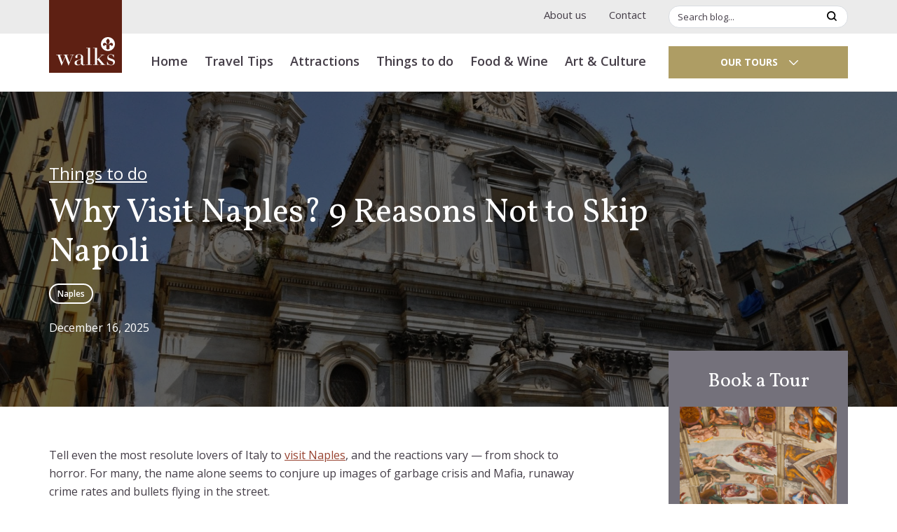

--- FILE ---
content_type: text/html; charset=UTF-8
request_url: https://www.walksofitaly.com/blog/things-to-do/why-visit-naples-rome-day-trip-campania-italy
body_size: 25211
content:
<!doctype html>
<html lang="en-GB" prefix="og: https://ogp.me/ns#" class="no-js">
<head>
    <!-- Meta -->
    <meta charset="utf-8">
    <meta http-equiv="X-UA-Compatible" content="IE=edge,chrome=1">
    <title>Why Visit Naples? 9 Reasons Not to Skip Napoli</title>
    
    <meta name="description" content="">
    <meta name="viewport" content="width=device-width, initial-scale=1, minimum-scale=1.0, maximum-scale=5.0">

    <!-- Preload / Prefetch -->
    <link href="//www.google-analytics.com" rel="dns-prefetch" />
    <link href='//fonts.googleapis.com' rel="dns-prefetch" />

    <!-- Favicons -->
    <link rel="apple-touch-icon" sizes="180x180" href="/apple-touch-icon.png">
    <link rel="icon" type="image/png" sizes="32x32" href="/favicon-32x32.png">
    <link rel="icon" type="image/png" sizes="16x16" href="/favicon-16x16.png">
    <link rel="manifest" href="/site.webmanifest">
    <link rel="mask-icon" href="/safari-pinned-tab.svg" color="#5E2013">
    <meta name="msapplication-TileColor" content="#5E2013">
    <meta name="theme-color" content="#5E2013">

    <!-- Google Tag Manager -->
    <script src="https://geoip-js.com/js/apis/geoip2/v2.1/geoip2.js" type="5cd825d00ba1dd19b216f2bf-text/javascript"></script>
    <!-- Auto inject utag with this -->
    <script type="5cd825d00ba1dd19b216f2bf-text/javascript">(function(w,d,s,l,i){w[l]=w[l]||[];w[l].push({'gtm.start':
    new Date().getTime(),event:'gtm.js'});var f=d.getElementsByTagName(s)[0],
    j=d.createElement(s),dl=l!='dataLayer'?'&l='+l:'';j.async=true;j.src=
    'https://www.googletagmanager.com/gtm.js?id='+i+dl;f.parentNode.insertBefore(j,f);
    })(window,document,'script','dataLayer','GTM-NT7DS5N');</script>
    <script type="5cd825d00ba1dd19b216f2bf-text/javascript">
        function deviceDetector(){
            var ua = navigator.userAgent.toLowerCase();
            var detect = (s) => {
                if( s === undefined ) s = ua;
                else ua = s.toLowerCase();
                if(/(ipad|tablet|(android(?!.*mobile))|(windows(?!.*phone)(.*touch))|kindle|playbook|silk|(puffin(?!.*(IP|AP|WP))))/.test(ua)) {
                    return 'tablet';
                } else {
                    if(/(mobi|ipod|phone|blackberry|opera mini|fennec|minimo|symbian|psp|nintendo ds|archos|skyfire|puffin|blazer|bolt|gobrowser|iris|maemo|semc|teashark|uzard)/.test(ua)){
                        return 'phone';
                    } else { 
                        return 'desktop' 
                    }
                }
            }
            return {
                device: detect(),
                detect: detect,
                isMobile: ((detect() != 'desktop') ? true : false),
                userAgent: ua
            }
        }

        geoip2.country(function(res) {
            window.dataLayer.push({
                device: deviceDetector().device.charAt(0),
                userLocationCountry: res.country && res.country.names && res.country.names.en ? res.country.names.en : null,
                userLocationContinent: res.continent && res.continent.names && res.continent.names.en ? res.continent.names.en : null
            })
        }, function (error) { console.log('geoip error', error) })
    </script>
	<script type="5cd825d00ba1dd19b216f2bf-text/javascript">
		(function() {
			window.dataLayer.push({
			   event: 'customPageView',
               pageView: {
				   hostname: 'www.walksofitaly.com',
                 fullURL: 'www.walksofitaly.com' + window.location.pathname,
                 pagePath:  window.location.pathname,
                 pageTitle: document.title,
                 referrer: document.referrer
			   }
			})
		})();
	</script>

    <!-- End Google Tag Manager -->

    <script data-cfasync="false" data-no-defer="1" data-no-minify="1" data-no-optimize="1">var ewww_webp_supported=!1;function check_webp_feature(A,e){var w;e=void 0!==e?e:function(){},ewww_webp_supported?e(ewww_webp_supported):((w=new Image).onload=function(){ewww_webp_supported=0<w.width&&0<w.height,e&&e(ewww_webp_supported)},w.onerror=function(){e&&e(!1)},w.src="data:image/webp;base64,"+{alpha:"UklGRkoAAABXRUJQVlA4WAoAAAAQAAAAAAAAAAAAQUxQSAwAAAARBxAR/Q9ERP8DAABWUDggGAAAABQBAJ0BKgEAAQAAAP4AAA3AAP7mtQAAAA=="}[A])}check_webp_feature("alpha");</script><script data-cfasync="false" data-no-defer="1" data-no-minify="1" data-no-optimize="1">var Arrive=function(c,w){"use strict";if(c.MutationObserver&&"undefined"!=typeof HTMLElement){var r,a=0,u=(r=HTMLElement.prototype.matches||HTMLElement.prototype.webkitMatchesSelector||HTMLElement.prototype.mozMatchesSelector||HTMLElement.prototype.msMatchesSelector,{matchesSelector:function(e,t){return e instanceof HTMLElement&&r.call(e,t)},addMethod:function(e,t,r){var a=e[t];e[t]=function(){return r.length==arguments.length?r.apply(this,arguments):"function"==typeof a?a.apply(this,arguments):void 0}},callCallbacks:function(e,t){t&&t.options.onceOnly&&1==t.firedElems.length&&(e=[e[0]]);for(var r,a=0;r=e[a];a++)r&&r.callback&&r.callback.call(r.elem,r.elem);t&&t.options.onceOnly&&1==t.firedElems.length&&t.me.unbindEventWithSelectorAndCallback.call(t.target,t.selector,t.callback)},checkChildNodesRecursively:function(e,t,r,a){for(var i,n=0;i=e[n];n++)r(i,t,a)&&a.push({callback:t.callback,elem:i}),0<i.childNodes.length&&u.checkChildNodesRecursively(i.childNodes,t,r,a)},mergeArrays:function(e,t){var r,a={};for(r in e)e.hasOwnProperty(r)&&(a[r]=e[r]);for(r in t)t.hasOwnProperty(r)&&(a[r]=t[r]);return a},toElementsArray:function(e){return e=void 0!==e&&("number"!=typeof e.length||e===c)?[e]:e}}),e=(l.prototype.addEvent=function(e,t,r,a){a={target:e,selector:t,options:r,callback:a,firedElems:[]};return this._beforeAdding&&this._beforeAdding(a),this._eventsBucket.push(a),a},l.prototype.removeEvent=function(e){for(var t,r=this._eventsBucket.length-1;t=this._eventsBucket[r];r--)e(t)&&(this._beforeRemoving&&this._beforeRemoving(t),(t=this._eventsBucket.splice(r,1))&&t.length&&(t[0].callback=null))},l.prototype.beforeAdding=function(e){this._beforeAdding=e},l.prototype.beforeRemoving=function(e){this._beforeRemoving=e},l),t=function(i,n){var o=new e,l=this,s={fireOnAttributesModification:!1};return o.beforeAdding(function(t){var e=t.target;e!==c.document&&e!==c||(e=document.getElementsByTagName("html")[0]);var r=new MutationObserver(function(e){n.call(this,e,t)}),a=i(t.options);r.observe(e,a),t.observer=r,t.me=l}),o.beforeRemoving(function(e){e.observer.disconnect()}),this.bindEvent=function(e,t,r){t=u.mergeArrays(s,t);for(var a=u.toElementsArray(this),i=0;i<a.length;i++)o.addEvent(a[i],e,t,r)},this.unbindEvent=function(){var r=u.toElementsArray(this);o.removeEvent(function(e){for(var t=0;t<r.length;t++)if(this===w||e.target===r[t])return!0;return!1})},this.unbindEventWithSelectorOrCallback=function(r){var a=u.toElementsArray(this),i=r,e="function"==typeof r?function(e){for(var t=0;t<a.length;t++)if((this===w||e.target===a[t])&&e.callback===i)return!0;return!1}:function(e){for(var t=0;t<a.length;t++)if((this===w||e.target===a[t])&&e.selector===r)return!0;return!1};o.removeEvent(e)},this.unbindEventWithSelectorAndCallback=function(r,a){var i=u.toElementsArray(this);o.removeEvent(function(e){for(var t=0;t<i.length;t++)if((this===w||e.target===i[t])&&e.selector===r&&e.callback===a)return!0;return!1})},this},i=new function(){var s={fireOnAttributesModification:!1,onceOnly:!1,existing:!1};function n(e,t,r){return!(!u.matchesSelector(e,t.selector)||(e._id===w&&(e._id=a++),-1!=t.firedElems.indexOf(e._id)))&&(t.firedElems.push(e._id),!0)}var c=(i=new t(function(e){var t={attributes:!1,childList:!0,subtree:!0};return e.fireOnAttributesModification&&(t.attributes=!0),t},function(e,i){e.forEach(function(e){var t=e.addedNodes,r=e.target,a=[];null!==t&&0<t.length?u.checkChildNodesRecursively(t,i,n,a):"attributes"===e.type&&n(r,i)&&a.push({callback:i.callback,elem:r}),u.callCallbacks(a,i)})})).bindEvent;return i.bindEvent=function(e,t,r){t=void 0===r?(r=t,s):u.mergeArrays(s,t);var a=u.toElementsArray(this);if(t.existing){for(var i=[],n=0;n<a.length;n++)for(var o=a[n].querySelectorAll(e),l=0;l<o.length;l++)i.push({callback:r,elem:o[l]});if(t.onceOnly&&i.length)return r.call(i[0].elem,i[0].elem);setTimeout(u.callCallbacks,1,i)}c.call(this,e,t,r)},i},o=new function(){var a={};function i(e,t){return u.matchesSelector(e,t.selector)}var n=(o=new t(function(){return{childList:!0,subtree:!0}},function(e,r){e.forEach(function(e){var t=e.removedNodes,e=[];null!==t&&0<t.length&&u.checkChildNodesRecursively(t,r,i,e),u.callCallbacks(e,r)})})).bindEvent;return o.bindEvent=function(e,t,r){t=void 0===r?(r=t,a):u.mergeArrays(a,t),n.call(this,e,t,r)},o};d(HTMLElement.prototype),d(NodeList.prototype),d(HTMLCollection.prototype),d(HTMLDocument.prototype),d(Window.prototype);var n={};return s(i,n,"unbindAllArrive"),s(o,n,"unbindAllLeave"),n}function l(){this._eventsBucket=[],this._beforeAdding=null,this._beforeRemoving=null}function s(e,t,r){u.addMethod(t,r,e.unbindEvent),u.addMethod(t,r,e.unbindEventWithSelectorOrCallback),u.addMethod(t,r,e.unbindEventWithSelectorAndCallback)}function d(e){e.arrive=i.bindEvent,s(i,e,"unbindArrive"),e.leave=o.bindEvent,s(o,e,"unbindLeave")}}(window,void 0),ewww_webp_supported=!1;function check_webp_feature(e,t){var r;ewww_webp_supported?t(ewww_webp_supported):((r=new Image).onload=function(){ewww_webp_supported=0<r.width&&0<r.height,t(ewww_webp_supported)},r.onerror=function(){t(!1)},r.src="data:image/webp;base64,"+{alpha:"UklGRkoAAABXRUJQVlA4WAoAAAAQAAAAAAAAAAAAQUxQSAwAAAARBxAR/Q9ERP8DAABWUDggGAAAABQBAJ0BKgEAAQAAAP4AAA3AAP7mtQAAAA==",animation:"UklGRlIAAABXRUJQVlA4WAoAAAASAAAAAAAAAAAAQU5JTQYAAAD/////AABBTk1GJgAAAAAAAAAAAAAAAAAAAGQAAABWUDhMDQAAAC8AAAAQBxAREYiI/gcA"}[e])}function ewwwLoadImages(e){if(e){for(var t=document.querySelectorAll(".batch-image img, .image-wrapper a, .ngg-pro-masonry-item a, .ngg-galleria-offscreen-seo-wrapper a"),r=0,a=t.length;r<a;r++)ewwwAttr(t[r],"data-src",t[r].getAttribute("data-webp")),ewwwAttr(t[r],"data-thumbnail",t[r].getAttribute("data-webp-thumbnail"));for(var i=document.querySelectorAll("div.woocommerce-product-gallery__image"),r=0,a=i.length;r<a;r++)ewwwAttr(i[r],"data-thumb",i[r].getAttribute("data-webp-thumb"))}for(var n=document.querySelectorAll("video"),r=0,a=n.length;r<a;r++)ewwwAttr(n[r],"poster",e?n[r].getAttribute("data-poster-webp"):n[r].getAttribute("data-poster-image"));for(var o,l=document.querySelectorAll("img.ewww_webp_lazy_load"),r=0,a=l.length;r<a;r++)e&&(ewwwAttr(l[r],"data-lazy-srcset",l[r].getAttribute("data-lazy-srcset-webp")),ewwwAttr(l[r],"data-srcset",l[r].getAttribute("data-srcset-webp")),ewwwAttr(l[r],"data-lazy-src",l[r].getAttribute("data-lazy-src-webp")),ewwwAttr(l[r],"data-src",l[r].getAttribute("data-src-webp")),ewwwAttr(l[r],"data-orig-file",l[r].getAttribute("data-webp-orig-file")),ewwwAttr(l[r],"data-medium-file",l[r].getAttribute("data-webp-medium-file")),ewwwAttr(l[r],"data-large-file",l[r].getAttribute("data-webp-large-file")),null!=(o=l[r].getAttribute("srcset"))&&!1!==o&&o.includes("R0lGOD")&&ewwwAttr(l[r],"src",l[r].getAttribute("data-lazy-src-webp"))),l[r].className=l[r].className.replace(/\bewww_webp_lazy_load\b/,"");for(var s=document.querySelectorAll(".ewww_webp"),r=0,a=s.length;r<a;r++)e?(ewwwAttr(s[r],"srcset",s[r].getAttribute("data-srcset-webp")),ewwwAttr(s[r],"src",s[r].getAttribute("data-src-webp")),ewwwAttr(s[r],"data-orig-file",s[r].getAttribute("data-webp-orig-file")),ewwwAttr(s[r],"data-medium-file",s[r].getAttribute("data-webp-medium-file")),ewwwAttr(s[r],"data-large-file",s[r].getAttribute("data-webp-large-file")),ewwwAttr(s[r],"data-large_image",s[r].getAttribute("data-webp-large_image")),ewwwAttr(s[r],"data-src",s[r].getAttribute("data-webp-src"))):(ewwwAttr(s[r],"srcset",s[r].getAttribute("data-srcset-img")),ewwwAttr(s[r],"src",s[r].getAttribute("data-src-img"))),s[r].className=s[r].className.replace(/\bewww_webp\b/,"ewww_webp_loaded");window.jQuery&&jQuery.fn.isotope&&jQuery.fn.imagesLoaded&&(jQuery(".fusion-posts-container-infinite").imagesLoaded(function(){jQuery(".fusion-posts-container-infinite").hasClass("isotope")&&jQuery(".fusion-posts-container-infinite").isotope()}),jQuery(".fusion-portfolio:not(.fusion-recent-works) .fusion-portfolio-wrapper").imagesLoaded(function(){jQuery(".fusion-portfolio:not(.fusion-recent-works) .fusion-portfolio-wrapper").isotope()}))}function ewwwWebPInit(e){ewwwLoadImages(e),ewwwNggLoadGalleries(e),document.arrive(".ewww_webp",function(){ewwwLoadImages(e)}),document.arrive(".ewww_webp_lazy_load",function(){ewwwLoadImages(e)}),document.arrive("videos",function(){ewwwLoadImages(e)}),"loading"==document.readyState?document.addEventListener("DOMContentLoaded",ewwwJSONParserInit):("undefined"!=typeof galleries&&ewwwNggParseGalleries(e),ewwwWooParseVariations(e))}function ewwwAttr(e,t,r){null!=r&&!1!==r&&e.setAttribute(t,r)}function ewwwJSONParserInit(){"undefined"!=typeof galleries&&check_webp_feature("alpha",ewwwNggParseGalleries),check_webp_feature("alpha",ewwwWooParseVariations)}function ewwwWooParseVariations(e){if(e)for(var t=document.querySelectorAll("form.variations_form"),r=0,a=t.length;r<a;r++){var i=t[r].getAttribute("data-product_variations"),n=!1;try{for(var o in i=JSON.parse(i))void 0!==i[o]&&void 0!==i[o].image&&(void 0!==i[o].image.src_webp&&(i[o].image.src=i[o].image.src_webp,n=!0),void 0!==i[o].image.srcset_webp&&(i[o].image.srcset=i[o].image.srcset_webp,n=!0),void 0!==i[o].image.full_src_webp&&(i[o].image.full_src=i[o].image.full_src_webp,n=!0),void 0!==i[o].image.gallery_thumbnail_src_webp&&(i[o].image.gallery_thumbnail_src=i[o].image.gallery_thumbnail_src_webp,n=!0),void 0!==i[o].image.thumb_src_webp&&(i[o].image.thumb_src=i[o].image.thumb_src_webp,n=!0));n&&ewwwAttr(t[r],"data-product_variations",JSON.stringify(i))}catch(e){}}}function ewwwNggParseGalleries(e){if(e)for(var t in galleries){var r=galleries[t];galleries[t].images_list=ewwwNggParseImageList(r.images_list)}}function ewwwNggLoadGalleries(e){e&&document.addEventListener("ngg.galleria.themeadded",function(e,t){window.ngg_galleria._create_backup=window.ngg_galleria.create,window.ngg_galleria.create=function(e,t){var r=$(e).data("id");return galleries["gallery_"+r].images_list=ewwwNggParseImageList(galleries["gallery_"+r].images_list),window.ngg_galleria._create_backup(e,t)}})}function ewwwNggParseImageList(e){for(var t in e){var r=e[t];if(void 0!==r["image-webp"]&&(e[t].image=r["image-webp"],delete e[t]["image-webp"]),void 0!==r["thumb-webp"]&&(e[t].thumb=r["thumb-webp"],delete e[t]["thumb-webp"]),void 0!==r.full_image_webp&&(e[t].full_image=r.full_image_webp,delete e[t].full_image_webp),void 0!==r.srcsets)for(var a in r.srcsets)nggSrcset=r.srcsets[a],void 0!==r.srcsets[a+"-webp"]&&(e[t].srcsets[a]=r.srcsets[a+"-webp"],delete e[t].srcsets[a+"-webp"]);if(void 0!==r.full_srcsets)for(var i in r.full_srcsets)nggFSrcset=r.full_srcsets[i],void 0!==r.full_srcsets[i+"-webp"]&&(e[t].full_srcsets[i]=r.full_srcsets[i+"-webp"],delete e[t].full_srcsets[i+"-webp"])}return e}check_webp_feature("alpha",ewwwWebPInit);</script>
<!-- Search Engine Optimization by Rank Math - https://rankmath.com/ -->
<meta name="description" content="Here&#039;s why you shouldn&#039;t miss Naples, that crazy city south of Rome -- from its National Archaeological Museum to its incredible pizza."/>
<meta name="robots" content="follow, index, max-snippet:-1, max-video-preview:-1, max-image-preview:large"/>
<link rel="canonical" href="https://www.walksofitaly.com/blog/things-to-do/why-visit-naples-rome-day-trip-campania-italy" />
<meta property="og:locale" content="en_GB" />
<meta property="og:type" content="article" />
<meta property="og:title" content="Why Visit Naples? 9 Reasons Not to Skip Napoli" />
<meta property="og:description" content="Here&#039;s why you shouldn&#039;t miss Naples, that crazy city south of Rome -- from its National Archaeological Museum to its incredible pizza." />
<meta property="og:url" content="https://www.walksofitaly.com/blog/things-to-do/why-visit-naples-rome-day-trip-campania-italy" />
<meta property="og:site_name" content="Walks of Italy" />
<meta property="article:tag" content="Naples" />
<meta property="article:section" content="Things to do" />
<meta property="og:updated_time" content="2025-12-16T11:22:55+00:00" />
<meta property="og:image" content="https://www.walksofitaly.com/blog/wp-content/uploads/2011/06/DSC_0384-scaled.jpg" />
<meta property="og:image:secure_url" content="https://www.walksofitaly.com/blog/wp-content/uploads/2011/06/DSC_0384-scaled.jpg" />
<meta property="og:image:width" content="1024" />
<meta property="og:image:height" content="680" />
<meta property="og:image:alt" content="The architecture&#039;s just another reason to visit Napoli" />
<meta property="og:image:type" content="image/jpeg" />
<meta property="article:published_time" content="2011-06-10T07:09:42+01:00" />
<meta property="article:modified_time" content="2025-12-16T11:22:55+00:00" />
<meta name="twitter:card" content="summary_large_image" />
<meta name="twitter:title" content="Why Visit Naples? 9 Reasons Not to Skip Napoli" />
<meta name="twitter:description" content="Here&#039;s why you shouldn&#039;t miss Naples, that crazy city south of Rome -- from its National Archaeological Museum to its incredible pizza." />
<meta name="twitter:creator" content="@walksofitaly" />
<meta name="twitter:image" content="https://www.walksofitaly.com/blog/wp-content/uploads/2011/06/DSC_0384-scaled.jpg" />
<meta name="twitter:label1" content="Written by" />
<meta name="twitter:data1" content="Walks of Italy" />
<meta name="twitter:label2" content="Time to read" />
<meta name="twitter:data2" content="6 minutes" />
<script type="application/ld+json" class="rank-math-schema">{"@context":"https://schema.org","@graph":[{"@type":"Place","@id":"https://www.walksofitaly.com/blog/#place","address":{"@type":"PostalAddress","streetAddress":"Viale Giuseppe Mazzini 88","addressRegion":"Rome","postalCode":"00195","addressCountry":"Italy"}},{"@type":["TouristInformationCenter","Organization"],"@id":"https://www.walksofitaly.com/blog/#organization","name":"Walks of Italy","url":"http:///blog","address":{"@type":"PostalAddress","streetAddress":"Viale Giuseppe Mazzini 88","addressRegion":"Rome","postalCode":"00195","addressCountry":"Italy"},"logo":{"@type":"ImageObject","@id":"https://www.walksofitaly.com/blog/#logo","url":"https://www.walksofitaly.com/blog/wp-content/uploads/2023/04/Walks-Logo.png","contentUrl":"https://www.walksofitaly.com/blog/wp-content/uploads/2023/04/Walks-Logo.png","caption":"Walks of Italy","inLanguage":"en-GB","width":"1280","height":"1280"},"openingHours":["Monday,Tuesday,Wednesday,Thursday,Friday,Saturday,Sunday 09:00-17:00"],"location":{"@id":"https://www.walksofitaly.com/blog/#place"},"image":{"@type":"ImageObject","@id":"https://secure.gravatar.com/avatar/9f4cd4dd0c5ab4b4bae57f3500298e23?s=96&amp;d=mm&amp;r=g","url":"https://secure.gravatar.com/avatar/9f4cd4dd0c5ab4b4bae57f3500298e23?s=96&amp;d=mm&amp;r=g","caption":"Walks of Italy","inLanguage":"en-GB"},"sameAs":["http://walksofitaly.com/blog"]},{"@type":"WebSite","@id":"https://www.walksofitaly.com/blog/#website","url":"https://www.walksofitaly.com/blog","name":"Walks of Italy","publisher":{"@id":"https://www.walksofitaly.com/blog/#organization"},"inLanguage":"en-GB"},{"@type":"ImageObject","@id":"https://www.walksofitaly.com/blog/wp-content/uploads/2011/06/DSC_0384-scaled.jpg","url":"https://www.walksofitaly.com/blog/wp-content/uploads/2011/06/DSC_0384-scaled.jpg","width":"2048","height":"1360","caption":"The architecture's just another reason to visit Napoli","inLanguage":"en-GB"},{"@type":"BreadcrumbList","@id":"https://www.walksofitaly.com/blog/things-to-do/why-visit-naples-rome-day-trip-campania-italy#breadcrumb","itemListElement":[{"@type":"ListItem","position":"1","item":{"@id":"https://www.walksofitaly.com/blog","name":"Home"}},{"@type":"ListItem","position":"2","item":{"@id":"https://www.walksofitaly.com/blog/things-to-do/why-visit-naples-rome-day-trip-campania-italy","name":"Why Visit Naples? 9 Reasons Not to Skip Napoli"}}]},{"@type":"WebPage","@id":"https://www.walksofitaly.com/blog/things-to-do/why-visit-naples-rome-day-trip-campania-italy#webpage","url":"https://www.walksofitaly.com/blog/things-to-do/why-visit-naples-rome-day-trip-campania-italy","name":"Why Visit Naples? 9 Reasons Not to Skip Napoli","datePublished":"2011-06-10T07:09:42+01:00","dateModified":"2025-12-16T11:22:55+00:00","isPartOf":{"@id":"https://www.walksofitaly.com/blog/#website"},"primaryImageOfPage":{"@id":"https://www.walksofitaly.com/blog/wp-content/uploads/2011/06/DSC_0384-scaled.jpg"},"inLanguage":"en-GB","breadcrumb":{"@id":"https://www.walksofitaly.com/blog/things-to-do/why-visit-naples-rome-day-trip-campania-italy#breadcrumb"}},{"@type":"Person","@id":"https://www.walksofitaly.com/blog/author/walksofitaly","name":"Walks of Italy","description":"Walks began life as the passion project of two guys with one simple mission: To share their love for, and knowledge of, the city of Rome. Since then, Walks has grown into a team of over 100 ground staff and at any time up to 600 guides, operating across 13 of the world\u2019s most exciting cities (and counting!)\r\n\r\nToday we provide some of the most exclusive and beautifully designed small group tours in the industry through Italy-based Walks of Italy and around the world at Walks, where we offer special access to some of the world\u2019s most iconic landmarks and attractions as well as unique cultural experiences.","url":"https://www.walksofitaly.com/blog/author/walksofitaly","image":{"@type":"ImageObject","@id":"https://secure.gravatar.com/avatar/9f4cd4dd0c5ab4b4bae57f3500298e23?s=96&amp;d=mm&amp;r=g","url":"https://secure.gravatar.com/avatar/9f4cd4dd0c5ab4b4bae57f3500298e23?s=96&amp;d=mm&amp;r=g","caption":"Walks of Italy","inLanguage":"en-GB"},"sameAs":["http://walksofitaly.com/blog"]},{"@type":"BlogPosting","headline":"Why Visit Naples? 9 Reasons Not to Skip Napoli","keywords":"why visit naples","datePublished":"2011-06-10T07:09:42+01:00","dateModified":"2025-12-16T11:22:55+00:00","author":{"@id":"https://www.walksofitaly.com/blog/author/walksofitaly","name":"Walks of Italy"},"publisher":{"@id":"https://www.walksofitaly.com/blog/#organization"},"description":"Here&#039;s why you shouldn&#039;t miss Naples, that crazy city south of Rome -- from its National Archaeological Museum to its incredible pizza.","name":"Why Visit Naples? 9 Reasons Not to Skip Napoli","@id":"https://www.walksofitaly.com/blog/things-to-do/why-visit-naples-rome-day-trip-campania-italy#richSnippet","isPartOf":{"@id":"https://www.walksofitaly.com/blog/things-to-do/why-visit-naples-rome-day-trip-campania-italy#webpage"},"image":{"@id":"https://www.walksofitaly.com/blog/wp-content/uploads/2011/06/DSC_0384-scaled.jpg"},"inLanguage":"en-GB","mainEntityOfPage":{"@id":"https://www.walksofitaly.com/blog/things-to-do/why-visit-naples-rome-day-trip-campania-italy#webpage"}}]}</script>
<!-- /Rank Math WordPress SEO plugin -->

<link rel='dns-prefetch' href='//ajax.googleapis.com' />
<link rel="alternate" type="application/rss+xml" title="Walks of Italy &raquo; Why Visit Naples? 9 Reasons Not to Skip Napoli Comments Feed" href="https://www.walksofitaly.com/blog/things-to-do/why-visit-naples-rome-day-trip-campania-italy/feed" />
<style id='classic-theme-styles-inline-css' type='text/css'>
/*! This file is auto-generated */
.wp-block-button__link{color:#fff;background-color:#32373c;border-radius:9999px;box-shadow:none;text-decoration:none;padding:calc(.667em + 2px) calc(1.333em + 2px);font-size:1.125em}.wp-block-file__button{background:#32373c;color:#fff;text-decoration:none}
</style>
<style id='global-styles-inline-css' type='text/css'>
:root{--wp--preset--aspect-ratio--square: 1;--wp--preset--aspect-ratio--4-3: 4/3;--wp--preset--aspect-ratio--3-4: 3/4;--wp--preset--aspect-ratio--3-2: 3/2;--wp--preset--aspect-ratio--2-3: 2/3;--wp--preset--aspect-ratio--16-9: 16/9;--wp--preset--aspect-ratio--9-16: 9/16;--wp--preset--color--black: #000000;--wp--preset--color--cyan-bluish-gray: #abb8c3;--wp--preset--color--white: #ffffff;--wp--preset--color--pale-pink: #f78da7;--wp--preset--color--vivid-red: #cf2e2e;--wp--preset--color--luminous-vivid-orange: #ff6900;--wp--preset--color--luminous-vivid-amber: #fcb900;--wp--preset--color--light-green-cyan: #7bdcb5;--wp--preset--color--vivid-green-cyan: #00d084;--wp--preset--color--pale-cyan-blue: #8ed1fc;--wp--preset--color--vivid-cyan-blue: #0693e3;--wp--preset--color--vivid-purple: #9b51e0;--wp--preset--gradient--vivid-cyan-blue-to-vivid-purple: linear-gradient(135deg,rgba(6,147,227,1) 0%,rgb(155,81,224) 100%);--wp--preset--gradient--light-green-cyan-to-vivid-green-cyan: linear-gradient(135deg,rgb(122,220,180) 0%,rgb(0,208,130) 100%);--wp--preset--gradient--luminous-vivid-amber-to-luminous-vivid-orange: linear-gradient(135deg,rgba(252,185,0,1) 0%,rgba(255,105,0,1) 100%);--wp--preset--gradient--luminous-vivid-orange-to-vivid-red: linear-gradient(135deg,rgba(255,105,0,1) 0%,rgb(207,46,46) 100%);--wp--preset--gradient--very-light-gray-to-cyan-bluish-gray: linear-gradient(135deg,rgb(238,238,238) 0%,rgb(169,184,195) 100%);--wp--preset--gradient--cool-to-warm-spectrum: linear-gradient(135deg,rgb(74,234,220) 0%,rgb(151,120,209) 20%,rgb(207,42,186) 40%,rgb(238,44,130) 60%,rgb(251,105,98) 80%,rgb(254,248,76) 100%);--wp--preset--gradient--blush-light-purple: linear-gradient(135deg,rgb(255,206,236) 0%,rgb(152,150,240) 100%);--wp--preset--gradient--blush-bordeaux: linear-gradient(135deg,rgb(254,205,165) 0%,rgb(254,45,45) 50%,rgb(107,0,62) 100%);--wp--preset--gradient--luminous-dusk: linear-gradient(135deg,rgb(255,203,112) 0%,rgb(199,81,192) 50%,rgb(65,88,208) 100%);--wp--preset--gradient--pale-ocean: linear-gradient(135deg,rgb(255,245,203) 0%,rgb(182,227,212) 50%,rgb(51,167,181) 100%);--wp--preset--gradient--electric-grass: linear-gradient(135deg,rgb(202,248,128) 0%,rgb(113,206,126) 100%);--wp--preset--gradient--midnight: linear-gradient(135deg,rgb(2,3,129) 0%,rgb(40,116,252) 100%);--wp--preset--font-size--small: 13px;--wp--preset--font-size--medium: 20px;--wp--preset--font-size--large: 36px;--wp--preset--font-size--x-large: 42px;--wp--preset--spacing--20: 0.44rem;--wp--preset--spacing--30: 0.67rem;--wp--preset--spacing--40: 1rem;--wp--preset--spacing--50: 1.5rem;--wp--preset--spacing--60: 2.25rem;--wp--preset--spacing--70: 3.38rem;--wp--preset--spacing--80: 5.06rem;--wp--preset--shadow--natural: 6px 6px 9px rgba(0, 0, 0, 0.2);--wp--preset--shadow--deep: 12px 12px 50px rgba(0, 0, 0, 0.4);--wp--preset--shadow--sharp: 6px 6px 0px rgba(0, 0, 0, 0.2);--wp--preset--shadow--outlined: 6px 6px 0px -3px rgba(255, 255, 255, 1), 6px 6px rgba(0, 0, 0, 1);--wp--preset--shadow--crisp: 6px 6px 0px rgba(0, 0, 0, 1);}:where(.is-layout-flex){gap: 0.5em;}:where(.is-layout-grid){gap: 0.5em;}body .is-layout-flex{display: flex;}.is-layout-flex{flex-wrap: wrap;align-items: center;}.is-layout-flex > :is(*, div){margin: 0;}body .is-layout-grid{display: grid;}.is-layout-grid > :is(*, div){margin: 0;}:where(.wp-block-columns.is-layout-flex){gap: 2em;}:where(.wp-block-columns.is-layout-grid){gap: 2em;}:where(.wp-block-post-template.is-layout-flex){gap: 1.25em;}:where(.wp-block-post-template.is-layout-grid){gap: 1.25em;}.has-black-color{color: var(--wp--preset--color--black) !important;}.has-cyan-bluish-gray-color{color: var(--wp--preset--color--cyan-bluish-gray) !important;}.has-white-color{color: var(--wp--preset--color--white) !important;}.has-pale-pink-color{color: var(--wp--preset--color--pale-pink) !important;}.has-vivid-red-color{color: var(--wp--preset--color--vivid-red) !important;}.has-luminous-vivid-orange-color{color: var(--wp--preset--color--luminous-vivid-orange) !important;}.has-luminous-vivid-amber-color{color: var(--wp--preset--color--luminous-vivid-amber) !important;}.has-light-green-cyan-color{color: var(--wp--preset--color--light-green-cyan) !important;}.has-vivid-green-cyan-color{color: var(--wp--preset--color--vivid-green-cyan) !important;}.has-pale-cyan-blue-color{color: var(--wp--preset--color--pale-cyan-blue) !important;}.has-vivid-cyan-blue-color{color: var(--wp--preset--color--vivid-cyan-blue) !important;}.has-vivid-purple-color{color: var(--wp--preset--color--vivid-purple) !important;}.has-black-background-color{background-color: var(--wp--preset--color--black) !important;}.has-cyan-bluish-gray-background-color{background-color: var(--wp--preset--color--cyan-bluish-gray) !important;}.has-white-background-color{background-color: var(--wp--preset--color--white) !important;}.has-pale-pink-background-color{background-color: var(--wp--preset--color--pale-pink) !important;}.has-vivid-red-background-color{background-color: var(--wp--preset--color--vivid-red) !important;}.has-luminous-vivid-orange-background-color{background-color: var(--wp--preset--color--luminous-vivid-orange) !important;}.has-luminous-vivid-amber-background-color{background-color: var(--wp--preset--color--luminous-vivid-amber) !important;}.has-light-green-cyan-background-color{background-color: var(--wp--preset--color--light-green-cyan) !important;}.has-vivid-green-cyan-background-color{background-color: var(--wp--preset--color--vivid-green-cyan) !important;}.has-pale-cyan-blue-background-color{background-color: var(--wp--preset--color--pale-cyan-blue) !important;}.has-vivid-cyan-blue-background-color{background-color: var(--wp--preset--color--vivid-cyan-blue) !important;}.has-vivid-purple-background-color{background-color: var(--wp--preset--color--vivid-purple) !important;}.has-black-border-color{border-color: var(--wp--preset--color--black) !important;}.has-cyan-bluish-gray-border-color{border-color: var(--wp--preset--color--cyan-bluish-gray) !important;}.has-white-border-color{border-color: var(--wp--preset--color--white) !important;}.has-pale-pink-border-color{border-color: var(--wp--preset--color--pale-pink) !important;}.has-vivid-red-border-color{border-color: var(--wp--preset--color--vivid-red) !important;}.has-luminous-vivid-orange-border-color{border-color: var(--wp--preset--color--luminous-vivid-orange) !important;}.has-luminous-vivid-amber-border-color{border-color: var(--wp--preset--color--luminous-vivid-amber) !important;}.has-light-green-cyan-border-color{border-color: var(--wp--preset--color--light-green-cyan) !important;}.has-vivid-green-cyan-border-color{border-color: var(--wp--preset--color--vivid-green-cyan) !important;}.has-pale-cyan-blue-border-color{border-color: var(--wp--preset--color--pale-cyan-blue) !important;}.has-vivid-cyan-blue-border-color{border-color: var(--wp--preset--color--vivid-cyan-blue) !important;}.has-vivid-purple-border-color{border-color: var(--wp--preset--color--vivid-purple) !important;}.has-vivid-cyan-blue-to-vivid-purple-gradient-background{background: var(--wp--preset--gradient--vivid-cyan-blue-to-vivid-purple) !important;}.has-light-green-cyan-to-vivid-green-cyan-gradient-background{background: var(--wp--preset--gradient--light-green-cyan-to-vivid-green-cyan) !important;}.has-luminous-vivid-amber-to-luminous-vivid-orange-gradient-background{background: var(--wp--preset--gradient--luminous-vivid-amber-to-luminous-vivid-orange) !important;}.has-luminous-vivid-orange-to-vivid-red-gradient-background{background: var(--wp--preset--gradient--luminous-vivid-orange-to-vivid-red) !important;}.has-very-light-gray-to-cyan-bluish-gray-gradient-background{background: var(--wp--preset--gradient--very-light-gray-to-cyan-bluish-gray) !important;}.has-cool-to-warm-spectrum-gradient-background{background: var(--wp--preset--gradient--cool-to-warm-spectrum) !important;}.has-blush-light-purple-gradient-background{background: var(--wp--preset--gradient--blush-light-purple) !important;}.has-blush-bordeaux-gradient-background{background: var(--wp--preset--gradient--blush-bordeaux) !important;}.has-luminous-dusk-gradient-background{background: var(--wp--preset--gradient--luminous-dusk) !important;}.has-pale-ocean-gradient-background{background: var(--wp--preset--gradient--pale-ocean) !important;}.has-electric-grass-gradient-background{background: var(--wp--preset--gradient--electric-grass) !important;}.has-midnight-gradient-background{background: var(--wp--preset--gradient--midnight) !important;}.has-small-font-size{font-size: var(--wp--preset--font-size--small) !important;}.has-medium-font-size{font-size: var(--wp--preset--font-size--medium) !important;}.has-large-font-size{font-size: var(--wp--preset--font-size--large) !important;}.has-x-large-font-size{font-size: var(--wp--preset--font-size--x-large) !important;}
:where(.wp-block-post-template.is-layout-flex){gap: 1.25em;}:where(.wp-block-post-template.is-layout-grid){gap: 1.25em;}
:where(.wp-block-columns.is-layout-flex){gap: 2em;}:where(.wp-block-columns.is-layout-grid){gap: 2em;}
:root :where(.wp-block-pullquote){font-size: 1.5em;line-height: 1.6;}
</style>
<link rel='stylesheet' id='ez-toc-css' href='https://www.walksofitaly.com/blog/wp-content/plugins/easy-table-of-contents/assets/css/screen.min.css?ver=2.0.69.1' type='text/css' media='all' />
<style id='ez-toc-inline-css' type='text/css'>
div#ez-toc-container .ez-toc-title {font-size: 120%;}div#ez-toc-container .ez-toc-title {font-weight: 500;}div#ez-toc-container ul li {font-size: 95%;}div#ez-toc-container ul li {font-weight: 500;}div#ez-toc-container nav ul ul li {font-size: 90%;}
.ez-toc-container-direction {direction: ltr;}.ez-toc-counter ul{counter-reset: item ;}.ez-toc-counter nav ul li a::before {content: counters(item, '.', decimal) '. ';display: inline-block;counter-increment: item;flex-grow: 0;flex-shrink: 0;margin-right: .2em; float: left; }.ez-toc-widget-direction {direction: ltr;}.ez-toc-widget-container ul{counter-reset: item ;}.ez-toc-widget-container nav ul li a::before {content: counters(item, '.', decimal) '. ';display: inline-block;counter-increment: item;flex-grow: 0;flex-shrink: 0;margin-right: .2em; float: left; }
</style>
<link rel='stylesheet' id='forget-about-shortcode-buttons-css' href='https://www.walksofitaly.com/blog/wp-content/plugins/forget-about-shortcode-buttons/public/css/button-styles.css?ver=2.1.3' type='text/css' media='all' />
<link rel='stylesheet' id='main-min.css-css' href='https://www.walksofitaly.com/blog/wp-content/themes/walks-of-italy/assets/dist/css/main.min.css?ver=1' type='text/css' media='all' />
<link rel="https://api.w.org/" href="https://www.walksofitaly.com/blog/wp-json/" /><link rel="alternate" title="JSON" type="application/json" href="https://www.walksofitaly.com/blog/wp-json/wp/v2/posts/690" /><link rel="EditURI" type="application/rsd+xml" title="RSD" href="https://www.walksofitaly.com/blog/xmlrpc.php?rsd" />
<meta name="generator" content="WordPress 6.6.4" />
<link rel='shortlink' href='https://www.walksofitaly.com/blog/?p=690' />
<link rel="alternate" title="oEmbed (JSON)" type="application/json+oembed" href="https://www.walksofitaly.com/blog/wp-json/oembed/1.0/embed?url=https%3A%2F%2Fwww.walksofitaly.com%2Fblog%2Fthings-to-do%2Fwhy-visit-naples-rome-day-trip-campania-italy" />
<link rel="alternate" title="oEmbed (XML)" type="text/xml+oembed" href="https://www.walksofitaly.com/blog/wp-json/oembed/1.0/embed?url=https%3A%2F%2Fwww.walksofitaly.com%2Fblog%2Fthings-to-do%2Fwhy-visit-naples-rome-day-trip-campania-italy&#038;format=xml" />
<noscript><style>.lazyload[data-src]{display:none !important;}</style></noscript><style>.lazyload{background-image:none !important;}.lazyload:before{background-image:none !important;}</style><style>.wp-block-gallery.is-cropped .blocks-gallery-item picture{height:100%;width:100%;}</style>		<style type="text/css" id="wp-custom-css">
			.ribbon_banner {
	position: static;
/* 	z-index: 100; */
  background-color: #000000;
  width: 100%;
  display: flex;
  align-items: center;
  justify-content: center;
  color: #FFFFFF;
	padding: 12px 0;
	background-position: center;
	background-size: cover;		
}

.ribbon_banner .ribbon__main_text {
  font-family: 'Vollkorn';
  font-weight: 700;
  font-size: 28px;
  line-height: 36px;
	text-align: center;
}
.ribbon_banner .ribbon__p_text {
  font-family: 'Vollkorn';
  font-weight: 700;
  font-size: 18px;
  line-height: 26px;
	text-align: center;
}

.ribbon_banner .btn-ribbon {
  position: absolute;
  right: 80px;
}

@media screen and (max-width: 1024px) {
  .ribbon_banner {
    flex-direction: column;
		margin-top: -6px;
  }
  .ribbon_banner .btn-ribbon {
    position: relative;
    right: unset;
    width: 70%;
    height: 50px;
    display: flex;
    margin: 16px;
  }
  .ribbon_banner .btn-ribbon .btn {
    width: 100%;
  }
}

.card__image {
	position: relative;
}

.card__image img.img-bg {
	position: absolute;
  top: 0;
	left: 0;
  height: 100%;
  width: 100%;
	object-fit: cover;
	object-position: center;
}

/* One Trust Cookie Settings */
a#ot-sdk-btn.ot-sdk-show-settings {
	display: block;
	margin-top: -20px;
	font-family: 'Open Sans',sans-serif;
  font-weight: 600;
  color: #fff;
  background-color: transparent;
  border: none;
  padding: 0;
  font-size: unset;
  line-height: unset;
}

a#ot-sdk-btn.ot-sdk-show-settings:hover {
	cursor: pointer;
	color: #ae9d64;
	background-color: transparent;
}

img[alt="css.php"] {
	position: absolute;
	top:-100px;
}


		</style>
		</head>

<body class="post-template-default single single-post postid-690 single-format-standard">
<script data-cfasync="false" data-no-defer="1" data-no-minify="1" data-no-optimize="1">if(typeof ewww_webp_supported==="undefined"){var ewww_webp_supported=!1}if(ewww_webp_supported){document.body.classList.add("webp-support")}</script>
    
    <!-- Google Tag Manager (noscript) -->
    <noscript><iframe src="https://www.googletagmanager.com/ns.html?id=GTM-NT7DS5N"
    height="0" width="0" style="display:none;visibility:hidden"></iframe></noscript>
    <!-- End Google Tag Manager (noscript) -->
    
    <header>

        

<nav class="main-nav main-nav-mobile" role="navigation">
    <div class="main-nav-mobile__top">
        <div class="main-nav__wrapper">
            <div class="main-nav__search--mobile">
                <button class="main-nav__search--mobile__btn"><img src="[data-uri]" alt="Magnifying glass icon" class="svg lazyload" data-src="https://www.walksofitaly.com/blog/wp-content/themes/walks-of-italy/assets/dist/images/icons/magnifying-glass--white.svg" decoding="async" /><noscript><img src="https://www.walksofitaly.com/blog/wp-content/themes/walks-of-italy/assets/dist/images/icons/magnifying-glass--white.svg" alt="Magnifying glass icon" class="svg" data-eio="l" /></noscript></button>
                <div class="main-nav__search--mobile__form">
                    <form role="search" method="get" class="search__form" action="https://www.walksofitaly.com/blog/">
                        <input type="search" placeholder="Search" value="" name="s" title="Search" required />
                        <input type="hidden" name="post_type" value="posts">
                    </form>
                    <button class="main-nav__search--mobile__form__close"><img src="[data-uri]" alt="Close icon" data-src="https://www.walksofitaly.com/blog/wp-content/themes/walks-of-italy/assets/dist/images/icons/x.svg" decoding="async" class="lazyload" /><noscript><img src="https://www.walksofitaly.com/blog/wp-content/themes/walks-of-italy/assets/dist/images/icons/x.svg" alt="Close icon" data-eio="l" /></noscript></button>
                </div>
            </div>

            <div class="main-nav__logo--mobile">
                <a href="/"><img src="[data-uri]" alt="Walks of Italy logo" data-src="https://www.walksofitaly.com/blog/wp-content/themes/walks-of-italy/assets/dist/images/logos/walks-v2--white.svg" decoding="async" class="lazyload" /><noscript><img src="https://www.walksofitaly.com/blog/wp-content/themes/walks-of-italy/assets/dist/images/logos/walks-v2--white.svg" alt="Walks of Italy logo" data-eio="l" /></noscript></a>
            </div>

            <div class="main-nav__hamburger">
                <svg class="ham hamRotate" viewBox="0 0 100 100" width="60" onclick="if (!window.__cfRLUnblockHandlers) return false; this.classList.toggle('active')" data-cf-modified-5cd825d00ba1dd19b216f2bf-="">
                    <path
                    class="line top"
                    d="m 30,33 h 40 c 0,0 9.044436,-0.654587 9.044436,-8.508902 0,-7.854315 -8.024349,-11.958003 -14.89975,-10.85914 -6.875401,1.098863 -13.637059,4.171617 -13.637059,16.368042 v 40" />
                    <path
                    class="line middle"
                    d="m 30,50 h 40" />
                    <path
                    class="line bottom"
                    d="m 30,67 h 40 c 12.796276,0 15.357889,-11.717785 15.357889,-26.851538 0,-15.133752 -4.786586,-27.274118 -16.667516,-27.274118 -11.88093,0 -18.499247,6.994427 -18.435284,17.125656 l 0.252538,40" />
                </svg>
            </div>
        </div>
    </div><!-- end top -->

    <div class="main-nav-mobile__middle">
        <div class="main-nav__wrapper">
            <button class="main-nav-sidescroll main-nav-sidescroll--left">
                <img src="[data-uri]" alt="Arrow icon" data-src="https://www.walksofitaly.com/blog/wp-content/themes/walks-of-italy/assets/dist/images/icons/arrow--black.svg" decoding="async" class="lazyload" /><noscript><img src="https://www.walksofitaly.com/blog/wp-content/themes/walks-of-italy/assets/dist/images/icons/arrow--black.svg" alt="Arrow icon" data-eio="l" /></noscript>
            </button>

            <ul id="menu-main-menu" class="main-nav-mobile__menu"><li id="menu-item-14635" class="menu-item menu-item-type-custom menu-item-object-custom menu-item-home menu-item-14635"><a href="https://www.walksofitaly.com/blog/">Home</a></li>
<li id="menu-item-14639" class="menu-item menu-item-type-taxonomy menu-item-object-category menu-item-14639"><a href="https://www.walksofitaly.com/blog/./travel-tips">Travel Tips</a></li>
<li id="menu-item-16779" class="menu-item menu-item-type-taxonomy menu-item-object-category menu-item-16779"><a href="https://www.walksofitaly.com/blog/./attractions">Attractions</a></li>
<li id="menu-item-14638" class="menu-item menu-item-type-taxonomy menu-item-object-category current-post-ancestor current-menu-parent current-post-parent menu-item-14638"><a href="https://www.walksofitaly.com/blog/./things-to-do">Things to do</a></li>
<li id="menu-item-14637" class="menu-item menu-item-type-taxonomy menu-item-object-category menu-item-14637"><a href="https://www.walksofitaly.com/blog/./food-and-wine">Food &amp; Wine</a></li>
<li id="menu-item-14636" class="menu-item menu-item-type-taxonomy menu-item-object-category menu-item-14636"><a href="https://www.walksofitaly.com/blog/./art-culture">Art &amp; Culture</a></li>
</ul>
            <button class="main-nav-sidescroll main-nav-sidescroll--right">
                <img src="[data-uri]" alt="Arrow icon" data-src="https://www.walksofitaly.com/blog/wp-content/themes/walks-of-italy/assets/dist/images/icons/arrow--black.svg" decoding="async" class="lazyload" /><noscript><img src="https://www.walksofitaly.com/blog/wp-content/themes/walks-of-italy/assets/dist/images/icons/arrow--black.svg" alt="Arrow icon" data-eio="l" /></noscript>
            </button>
        </div>
    </div><!-- end middle -->

    <div class="main-nav-mobile__bottom">
        <div class="main-nav-mobile__bottom__list">
            <div class="main-nav-mobile__bottom__title main-nav-dropdown__title">
                Our Tours
                <img src="[data-uri]" alt="Arrow icon" data-src="https://www.walksofitaly.com/blog/wp-content/themes/walks-of-italy/assets/dist/images/icons/arrow--white.svg" decoding="async" class="lazyload" /><noscript><img src="https://www.walksofitaly.com/blog/wp-content/themes/walks-of-italy/assets/dist/images/icons/arrow--white.svg" alt="Arrow icon" data-eio="l" /></noscript>
            </div>
            <div class="main-nav-mobile__bottom__content main-nav-dropdown__content">
                <div class="main-nav-dropdown__content__title">Locations</div>
                <ul class="main-nav-dropdown__content__list">

                    
    <li class="main-nav-dropdown__content__list-item">
        <a href="https://www.walksofitaly.com/rome-tours/">
            <div class="main-nav-dropdown__content__image-wrapper">
                <img src="[data-uri]" alt="Rome" data-src="https://www.walksofitaly.com/blog/wp-content/uploads/2020/04/rome.jpg" decoding="async" class="lazyload" data-eio-rwidth="600" data-eio-rheight="450" /><noscript><img src="https://www.walksofitaly.com/blog/wp-content/uploads/2020/04/rome.jpg" alt="Rome" data-eio="l" /></noscript>
            </div>
            <p>Rome</p>
        </a>
    </li>


    <li class="main-nav-dropdown__content__list-item">
        <a href="https://www.walksofitaly.com/vatican-tours/">
            <div class="main-nav-dropdown__content__image-wrapper">
                <img src="[data-uri]" alt="Vatican: Bernini's Colonnade" data-src="https://www.walksofitaly.com/blog/wp-content/uploads/2020/04/Vatican.jpg" decoding="async" class="lazyload" data-eio-rwidth="600" data-eio-rheight="450" /><noscript><img src="https://www.walksofitaly.com/blog/wp-content/uploads/2020/04/Vatican.jpg" alt="Vatican: Bernini's Colonnade" data-eio="l" /></noscript>
            </div>
            <p>Vatican</p>
        </a>
    </li>


    <li class="main-nav-dropdown__content__list-item">
        <a href="https://www.walksofitaly.com/florence-tours/">
            <div class="main-nav-dropdown__content__image-wrapper">
                <img src="[data-uri]" alt="Florence Cathedral" data-src="https://www.walksofitaly.com/blog/wp-content/uploads/2020/04/florence.jpg" decoding="async" class="lazyload" data-eio-rwidth="600" data-eio-rheight="450" /><noscript><img src="https://www.walksofitaly.com/blog/wp-content/uploads/2020/04/florence.jpg" alt="Florence Cathedral" data-eio="l" /></noscript>
            </div>
            <p>Florence</p>
        </a>
    </li>


    <li class="main-nav-dropdown__content__list-item">
        <a href="https://www.walksofitaly.com/venice-tours/">
            <div class="main-nav-dropdown__content__image-wrapper">
                <img src="[data-uri]" alt="Venice" data-src="https://www.walksofitaly.com/blog/wp-content/uploads/2020/04/venice.jpg" decoding="async" class="lazyload" data-eio-rwidth="600" data-eio-rheight="450" /><noscript><img src="https://www.walksofitaly.com/blog/wp-content/uploads/2020/04/venice.jpg" alt="Venice" data-eio="l" /></noscript>
            </div>
            <p>Venice</p>
        </a>
    </li>


    <li class="main-nav-dropdown__content__list-item">
        <a href="https://www.walksofitaly.com/pompeii-tours/">
            <div class="main-nav-dropdown__content__image-wrapper">
                <img src="[data-uri]" alt="Pompeii" data-src="https://www.walksofitaly.com/blog/wp-content/uploads/2020/04/pompeii-1.jpg" decoding="async" class="lazyload" data-eio-rwidth="600" data-eio-rheight="450" /><noscript><img src="https://www.walksofitaly.com/blog/wp-content/uploads/2020/04/pompeii-1.jpg" alt="Pompeii" data-eio="l" /></noscript>
            </div>
            <p>Pompeii</p>
        </a>
    </li>


    <li class="main-nav-dropdown__content__list-item">
        <a href="https://www.walksofitaly.com/milan-tours/">
            <div class="main-nav-dropdown__content__image-wrapper">
                <img src="[data-uri]" alt="" data-src="https://www.walksofitaly.com/blog/wp-content/uploads/2020/01/photo-1520440229-6469a149ac59-1-768x1024.jpeg" decoding="async" class="lazyload" data-eio-rwidth="768" data-eio-rheight="1024" /><noscript><img src="https://www.walksofitaly.com/blog/wp-content/uploads/2020/01/photo-1520440229-6469a149ac59-1-768x1024.jpeg" alt="" data-eio="l" /></noscript>
            </div>
            <p>Milan</p>
        </a>
    </li>


    <li class="main-nav-dropdown__content__list-item">
        <a href="https://www.takewalks.com/new-york-tours/">
            <div class="main-nav-dropdown__content__image-wrapper">
                <img src="[data-uri]" alt="" data-src="https://www.walksofitaly.com/blog/wp-content/uploads/2021/12/Walks-20190716-New-York-Statue-of-Liberty-Tour-0206.jpg" decoding="async" class="lazyload" data-eio-rwidth="1024" data-eio-rheight="576" /><noscript><img src="https://www.walksofitaly.com/blog/wp-content/uploads/2021/12/Walks-20190716-New-York-Statue-of-Liberty-Tour-0206.jpg" alt="" data-eio="l" /></noscript>
            </div>
            <p>New York</p>
        </a>
    </li>


    <li class="main-nav-dropdown__content__list-item">
        <a href="https://www.takewalks.com/paris-tours/">
            <div class="main-nav-dropdown__content__image-wrapper">
                <img src="[data-uri]" alt="" data-src="https://www.walksofitaly.com/blog/wp-content/uploads/2021/12/Paris-SW-0059B-HDR-3-BEST-OF.jpg" decoding="async" class="lazyload" data-eio-rwidth="1024" data-eio-rheight="576" /><noscript><img src="https://www.walksofitaly.com/blog/wp-content/uploads/2021/12/Paris-SW-0059B-HDR-3-BEST-OF.jpg" alt="" data-eio="l" /></noscript>
            </div>
            <p>Paris</p>
        </a>
    </li>


    <li class="main-nav-dropdown__content__list-item">
        <a href="https://www.takewalks.com/">
            <div class="main-nav-dropdown__content__image-wrapper">
                <img src="[data-uri]" alt="" data-src="https://www.walksofitaly.com/blog/wp-content/uploads/2021/12/Davidhazy_2019_0223_IMG_6105-BEST-OF.jpg" decoding="async" class="lazyload" data-eio-rwidth="1024" data-eio-rheight="683" /><noscript><img src="https://www.walksofitaly.com/blog/wp-content/uploads/2021/12/Davidhazy_2019_0223_IMG_6105-BEST-OF.jpg" alt="" data-eio="l" /></noscript>
            </div>
            <p>Rest of the world</p>
        </a>
    </li>


                </ul>
            </div>
        </div>
    </div><!-- end bottom -->
</nav>


<nav class="main-nav main-nav-desktop" role="navigation">
    <div class="main-nav__top">
        <div class="main-nav__wrapper">
            <div class="main-nav__logo">
                <a href="/"><img src="[data-uri]" alt="Walks of Italy logo" data-src="https://www.walksofitaly.com/blog/wp-content/themes/walks-of-italy/assets/dist/images/logos/walks--white.svg" decoding="async" class="lazyload" /><noscript><img src="https://www.walksofitaly.com/blog/wp-content/themes/walks-of-italy/assets/dist/images/logos/walks--white.svg" alt="Walks of Italy logo" data-eio="l" /></noscript></a>
            </div>

            <ul id="menu-submenu" class="main-nav__menu-items"><li id="menu-item-14641" class="menu-item menu-item-type-custom menu-item-object-custom menu-item-14641"><a href="https://www.walksofitaly.com/about/">About us</a></li>
<li id="menu-item-14643" class="menu-item menu-item-type-custom menu-item-object-custom menu-item-14643"><a href="https://www.walksofitaly.com/contact/">Contact</a></li>
</ul>
            <div class="search search--desktop">
                <form role="search" method="get" class="search__form" action="https://www.walksofitaly.com/blog/">
                    <input type="search" placeholder="Search blog..." value="" name="s" title="Search" required />
                    <input type="hidden" name="post_type" value="posts">
                    <input type="submit" value="" />
                </form>
                <div class="search-icon--desktop">
                    <a href="#">
                        <img src="[data-uri]"  data-src="https://www.walksofitaly.com/blog/wp-content/themes/walks-of-italy/assets/dist/images/icons/magnifying-glass--grey.svg" decoding="async" class="lazyload" /><noscript><img src="https://www.walksofitaly.com/blog/wp-content/themes/walks-of-italy/assets/dist/images/icons/magnifying-glass--grey.svg" class="" data-eio="l" /></noscript>
                    </a>
                </div>
            </div>
        </div>
    </div><!-- end top -->

    <div class="main-nav__bottom">
        <div class="main-nav__wrapper">
            <ul id="menu-main-menu-1" class="main-nav__menu-items__bottom"><li class="menu-item menu-item-type-custom menu-item-object-custom menu-item-home menu-item-14635"><a href="https://www.walksofitaly.com/blog/">Home</a></li>
<li class="menu-item menu-item-type-taxonomy menu-item-object-category menu-item-14639"><a href="https://www.walksofitaly.com/blog/./travel-tips">Travel Tips</a></li>
<li class="menu-item menu-item-type-taxonomy menu-item-object-category menu-item-16779"><a href="https://www.walksofitaly.com/blog/./attractions">Attractions</a></li>
<li class="menu-item menu-item-type-taxonomy menu-item-object-category current-post-ancestor current-menu-parent current-post-parent menu-item-14638"><a href="https://www.walksofitaly.com/blog/./things-to-do">Things to do</a></li>
<li class="menu-item menu-item-type-taxonomy menu-item-object-category menu-item-14637"><a href="https://www.walksofitaly.com/blog/./food-and-wine">Food &amp; Wine</a></li>
<li class="menu-item menu-item-type-taxonomy menu-item-object-category menu-item-14636"><a href="https://www.walksofitaly.com/blog/./art-culture">Art &amp; Culture</a></li>
</ul>
            <div class="main-nav__bottom__list">
                <div class="main-nav__bottom__title main-nav-dropdown__title">
                    Our Tours
                    <img src="[data-uri]" alt="Arrow icon" data-src="https://www.walksofitaly.com/blog/wp-content/themes/walks-of-italy/assets/dist/images/icons/arrow--white.svg" decoding="async" class="lazyload" /><noscript><img src="https://www.walksofitaly.com/blog/wp-content/themes/walks-of-italy/assets/dist/images/icons/arrow--white.svg" alt="Arrow icon" data-eio="l" /></noscript>
                </div>
                <div class="main-nav__bottom__content main-nav-dropdown__content">
                    <div class="main-nav-dropdown__content__title">Locations</div>
                    <ul class="main-nav-dropdown__content__list">

                        
    <li class="main-nav-dropdown__content__list-item">
        <a href="https://www.walksofitaly.com/rome-tours/">
            <div class="main-nav-dropdown__content__image-wrapper">
                <img src="[data-uri]" alt="Rome" data-src="https://www.walksofitaly.com/blog/wp-content/uploads/2020/04/rome.jpg" decoding="async" class="lazyload" data-eio-rwidth="600" data-eio-rheight="450" /><noscript><img src="https://www.walksofitaly.com/blog/wp-content/uploads/2020/04/rome.jpg" alt="Rome" data-eio="l" /></noscript>
            </div>
            <p>Rome</p>
        </a>
    </li>


    <li class="main-nav-dropdown__content__list-item">
        <a href="https://www.walksofitaly.com/vatican-tours/">
            <div class="main-nav-dropdown__content__image-wrapper">
                <img src="[data-uri]" alt="Vatican: Bernini's Colonnade" data-src="https://www.walksofitaly.com/blog/wp-content/uploads/2020/04/Vatican.jpg" decoding="async" class="lazyload" data-eio-rwidth="600" data-eio-rheight="450" /><noscript><img src="https://www.walksofitaly.com/blog/wp-content/uploads/2020/04/Vatican.jpg" alt="Vatican: Bernini's Colonnade" data-eio="l" /></noscript>
            </div>
            <p>Vatican</p>
        </a>
    </li>


    <li class="main-nav-dropdown__content__list-item">
        <a href="https://www.walksofitaly.com/florence-tours/">
            <div class="main-nav-dropdown__content__image-wrapper">
                <img src="[data-uri]" alt="Florence Cathedral" data-src="https://www.walksofitaly.com/blog/wp-content/uploads/2020/04/florence.jpg" decoding="async" class="lazyload" data-eio-rwidth="600" data-eio-rheight="450" /><noscript><img src="https://www.walksofitaly.com/blog/wp-content/uploads/2020/04/florence.jpg" alt="Florence Cathedral" data-eio="l" /></noscript>
            </div>
            <p>Florence</p>
        </a>
    </li>


    <li class="main-nav-dropdown__content__list-item">
        <a href="https://www.walksofitaly.com/venice-tours/">
            <div class="main-nav-dropdown__content__image-wrapper">
                <img src="[data-uri]" alt="Venice" data-src="https://www.walksofitaly.com/blog/wp-content/uploads/2020/04/venice.jpg" decoding="async" class="lazyload" data-eio-rwidth="600" data-eio-rheight="450" /><noscript><img src="https://www.walksofitaly.com/blog/wp-content/uploads/2020/04/venice.jpg" alt="Venice" data-eio="l" /></noscript>
            </div>
            <p>Venice</p>
        </a>
    </li>


    <li class="main-nav-dropdown__content__list-item">
        <a href="https://www.walksofitaly.com/pompeii-tours/">
            <div class="main-nav-dropdown__content__image-wrapper">
                <img src="[data-uri]" alt="Pompeii" data-src="https://www.walksofitaly.com/blog/wp-content/uploads/2020/04/pompeii-1.jpg" decoding="async" class="lazyload" data-eio-rwidth="600" data-eio-rheight="450" /><noscript><img src="https://www.walksofitaly.com/blog/wp-content/uploads/2020/04/pompeii-1.jpg" alt="Pompeii" data-eio="l" /></noscript>
            </div>
            <p>Pompeii</p>
        </a>
    </li>


    <li class="main-nav-dropdown__content__list-item">
        <a href="https://www.walksofitaly.com/milan-tours/">
            <div class="main-nav-dropdown__content__image-wrapper">
                <img src="[data-uri]" alt="" data-src="https://www.walksofitaly.com/blog/wp-content/uploads/2020/01/photo-1520440229-6469a149ac59-1-768x1024.jpeg" decoding="async" class="lazyload" data-eio-rwidth="768" data-eio-rheight="1024" /><noscript><img src="https://www.walksofitaly.com/blog/wp-content/uploads/2020/01/photo-1520440229-6469a149ac59-1-768x1024.jpeg" alt="" data-eio="l" /></noscript>
            </div>
            <p>Milan</p>
        </a>
    </li>


    <li class="main-nav-dropdown__content__list-item">
        <a href="https://www.takewalks.com/new-york-tours/">
            <div class="main-nav-dropdown__content__image-wrapper">
                <img src="[data-uri]" alt="" data-src="https://www.walksofitaly.com/blog/wp-content/uploads/2021/12/Walks-20190716-New-York-Statue-of-Liberty-Tour-0206.jpg" decoding="async" class="lazyload" data-eio-rwidth="1024" data-eio-rheight="576" /><noscript><img src="https://www.walksofitaly.com/blog/wp-content/uploads/2021/12/Walks-20190716-New-York-Statue-of-Liberty-Tour-0206.jpg" alt="" data-eio="l" /></noscript>
            </div>
            <p>New York</p>
        </a>
    </li>


    <li class="main-nav-dropdown__content__list-item">
        <a href="https://www.takewalks.com/paris-tours/">
            <div class="main-nav-dropdown__content__image-wrapper">
                <img src="[data-uri]" alt="" data-src="https://www.walksofitaly.com/blog/wp-content/uploads/2021/12/Paris-SW-0059B-HDR-3-BEST-OF.jpg" decoding="async" class="lazyload" data-eio-rwidth="1024" data-eio-rheight="576" /><noscript><img src="https://www.walksofitaly.com/blog/wp-content/uploads/2021/12/Paris-SW-0059B-HDR-3-BEST-OF.jpg" alt="" data-eio="l" /></noscript>
            </div>
            <p>Paris</p>
        </a>
    </li>


    <li class="main-nav-dropdown__content__list-item">
        <a href="https://www.takewalks.com/">
            <div class="main-nav-dropdown__content__image-wrapper">
                <img src="[data-uri]" alt="" data-src="https://www.walksofitaly.com/blog/wp-content/uploads/2021/12/Davidhazy_2019_0223_IMG_6105-BEST-OF.jpg" decoding="async" class="lazyload" data-eio-rwidth="1024" data-eio-rheight="683" /><noscript><img src="https://www.walksofitaly.com/blog/wp-content/uploads/2021/12/Davidhazy_2019_0223_IMG_6105-BEST-OF.jpg" alt="" data-eio="l" /></noscript>
            </div>
            <p>Rest of the world</p>
        </a>
    </li>


                    </ul>
                </div>
            </div>
        </div>
    </div><!-- end bottom -->
</nav>


<div class="main-nav__overlay">
    <ul id="menu-main-menu-2" class="main-nav__overlay__primary"><li class="menu-item menu-item-type-custom menu-item-object-custom menu-item-home menu-item-14635"><a href="https://www.walksofitaly.com/blog/">Home</a></li>
<li class="menu-item menu-item-type-taxonomy menu-item-object-category menu-item-14639"><a href="https://www.walksofitaly.com/blog/./travel-tips">Travel Tips</a></li>
<li class="menu-item menu-item-type-taxonomy menu-item-object-category menu-item-16779"><a href="https://www.walksofitaly.com/blog/./attractions">Attractions</a></li>
<li class="menu-item menu-item-type-taxonomy menu-item-object-category current-post-ancestor current-menu-parent current-post-parent menu-item-14638"><a href="https://www.walksofitaly.com/blog/./things-to-do">Things to do</a></li>
<li class="menu-item menu-item-type-taxonomy menu-item-object-category menu-item-14637"><a href="https://www.walksofitaly.com/blog/./food-and-wine">Food &amp; Wine</a></li>
<li class="menu-item menu-item-type-taxonomy menu-item-object-category menu-item-14636"><a href="https://www.walksofitaly.com/blog/./art-culture">Art &amp; Culture</a></li>
</ul>
    <ul class="main-nav__overlay__tours">
        <li>
            <a href="/" class="main-nav__overlay__tours__link">
                Our Tours
                <img src="[data-uri]" alt="Arrow icon" data-src="https://www.walksofitaly.com/blog/wp-content/themes/walks-of-italy/assets/dist/images/icons/arrow--white.svg" decoding="async" class="lazyload" /><noscript><img src="https://www.walksofitaly.com/blog/wp-content/themes/walks-of-italy/assets/dist/images/icons/arrow--white.svg" alt="Arrow icon" data-eio="l" /></noscript>
            </a>
        </li>
    </ul><!-- end tours -->

    <ul id="menu-submenu-1" class="main-nav__overlay__secondary"><li class="menu-item menu-item-type-custom menu-item-object-custom menu-item-14641"><a href="https://www.walksofitaly.com/about/">About us</a></li>
<li class="menu-item menu-item-type-custom menu-item-object-custom menu-item-14643"><a href="https://www.walksofitaly.com/contact/">Contact</a></li>
</ul></div>

<div class="main-nav__overlay__tours-section">
    <div class="main-nav__overlay__tours-section__content">
        <button class="main-nav__overlay__tours-section__button"><img src="[data-uri]" alt="Arrow icon" data-src="https://www.walksofitaly.com/blog/wp-content/themes/walks-of-italy/assets/dist/images/icons/arrow--white.svg" decoding="async" class="lazyload" /><noscript><img src="https://www.walksofitaly.com/blog/wp-content/themes/walks-of-italy/assets/dist/images/icons/arrow--white.svg" alt="Arrow icon" data-eio="l" /></noscript>Back</button>
        <div class="main-nav-dropdown__content__title">Locations</div>
        <ul class="main-nav-dropdown__content__list">

            
    <li class="main-nav-dropdown__content__list-item">
        <a href="https://www.walksofitaly.com/rome-tours/">
            <div class="main-nav-dropdown__content__image-wrapper">
                <img src="[data-uri]" alt="Rome" data-src="https://www.walksofitaly.com/blog/wp-content/uploads/2020/04/rome.jpg" decoding="async" class="lazyload" data-eio-rwidth="600" data-eio-rheight="450" /><noscript><img src="https://www.walksofitaly.com/blog/wp-content/uploads/2020/04/rome.jpg" alt="Rome" data-eio="l" /></noscript>
            </div>
            <p>Rome</p>
        </a>
    </li>


    <li class="main-nav-dropdown__content__list-item">
        <a href="https://www.walksofitaly.com/vatican-tours/">
            <div class="main-nav-dropdown__content__image-wrapper">
                <img src="[data-uri]" alt="Vatican: Bernini's Colonnade" data-src="https://www.walksofitaly.com/blog/wp-content/uploads/2020/04/Vatican.jpg" decoding="async" class="lazyload" data-eio-rwidth="600" data-eio-rheight="450" /><noscript><img src="https://www.walksofitaly.com/blog/wp-content/uploads/2020/04/Vatican.jpg" alt="Vatican: Bernini's Colonnade" data-eio="l" /></noscript>
            </div>
            <p>Vatican</p>
        </a>
    </li>


    <li class="main-nav-dropdown__content__list-item">
        <a href="https://www.walksofitaly.com/florence-tours/">
            <div class="main-nav-dropdown__content__image-wrapper">
                <img src="[data-uri]" alt="Florence Cathedral" data-src="https://www.walksofitaly.com/blog/wp-content/uploads/2020/04/florence.jpg" decoding="async" class="lazyload" data-eio-rwidth="600" data-eio-rheight="450" /><noscript><img src="https://www.walksofitaly.com/blog/wp-content/uploads/2020/04/florence.jpg" alt="Florence Cathedral" data-eio="l" /></noscript>
            </div>
            <p>Florence</p>
        </a>
    </li>


    <li class="main-nav-dropdown__content__list-item">
        <a href="https://www.walksofitaly.com/venice-tours/">
            <div class="main-nav-dropdown__content__image-wrapper">
                <img src="[data-uri]" alt="Venice" data-src="https://www.walksofitaly.com/blog/wp-content/uploads/2020/04/venice.jpg" decoding="async" class="lazyload" data-eio-rwidth="600" data-eio-rheight="450" /><noscript><img src="https://www.walksofitaly.com/blog/wp-content/uploads/2020/04/venice.jpg" alt="Venice" data-eio="l" /></noscript>
            </div>
            <p>Venice</p>
        </a>
    </li>


    <li class="main-nav-dropdown__content__list-item">
        <a href="https://www.walksofitaly.com/pompeii-tours/">
            <div class="main-nav-dropdown__content__image-wrapper">
                <img src="[data-uri]" alt="Pompeii" data-src="https://www.walksofitaly.com/blog/wp-content/uploads/2020/04/pompeii-1.jpg" decoding="async" class="lazyload" data-eio-rwidth="600" data-eio-rheight="450" /><noscript><img src="https://www.walksofitaly.com/blog/wp-content/uploads/2020/04/pompeii-1.jpg" alt="Pompeii" data-eio="l" /></noscript>
            </div>
            <p>Pompeii</p>
        </a>
    </li>


    <li class="main-nav-dropdown__content__list-item">
        <a href="https://www.walksofitaly.com/milan-tours/">
            <div class="main-nav-dropdown__content__image-wrapper">
                <img src="[data-uri]" alt="" data-src="https://www.walksofitaly.com/blog/wp-content/uploads/2020/01/photo-1520440229-6469a149ac59-1-768x1024.jpeg" decoding="async" class="lazyload" data-eio-rwidth="768" data-eio-rheight="1024" /><noscript><img src="https://www.walksofitaly.com/blog/wp-content/uploads/2020/01/photo-1520440229-6469a149ac59-1-768x1024.jpeg" alt="" data-eio="l" /></noscript>
            </div>
            <p>Milan</p>
        </a>
    </li>


    <li class="main-nav-dropdown__content__list-item">
        <a href="https://www.takewalks.com/new-york-tours/">
            <div class="main-nav-dropdown__content__image-wrapper">
                <img src="[data-uri]" alt="" data-src="https://www.walksofitaly.com/blog/wp-content/uploads/2021/12/Walks-20190716-New-York-Statue-of-Liberty-Tour-0206.jpg" decoding="async" class="lazyload" data-eio-rwidth="1024" data-eio-rheight="576" /><noscript><img src="https://www.walksofitaly.com/blog/wp-content/uploads/2021/12/Walks-20190716-New-York-Statue-of-Liberty-Tour-0206.jpg" alt="" data-eio="l" /></noscript>
            </div>
            <p>New York</p>
        </a>
    </li>


    <li class="main-nav-dropdown__content__list-item">
        <a href="https://www.takewalks.com/paris-tours/">
            <div class="main-nav-dropdown__content__image-wrapper">
                <img src="[data-uri]" alt="" data-src="https://www.walksofitaly.com/blog/wp-content/uploads/2021/12/Paris-SW-0059B-HDR-3-BEST-OF.jpg" decoding="async" class="lazyload" data-eio-rwidth="1024" data-eio-rheight="576" /><noscript><img src="https://www.walksofitaly.com/blog/wp-content/uploads/2021/12/Paris-SW-0059B-HDR-3-BEST-OF.jpg" alt="" data-eio="l" /></noscript>
            </div>
            <p>Paris</p>
        </a>
    </li>


    <li class="main-nav-dropdown__content__list-item">
        <a href="https://www.takewalks.com/">
            <div class="main-nav-dropdown__content__image-wrapper">
                <img src="[data-uri]" alt="" data-src="https://www.walksofitaly.com/blog/wp-content/uploads/2021/12/Davidhazy_2019_0223_IMG_6105-BEST-OF.jpg" decoding="async" class="lazyload" data-eio-rwidth="1024" data-eio-rheight="683" /><noscript><img src="https://www.walksofitaly.com/blog/wp-content/uploads/2021/12/Davidhazy_2019_0223_IMG_6105-BEST-OF.jpg" alt="" data-eio="l" /></noscript>
            </div>
            <p>Rest of the world</p>
        </a>
    </li>


        </ul>
    </div>
</div>

<div class="main-nav__overlay__background">
</div>

    </header>
    <main>
               <article>



<section class="single-header">
    <div class="single-header__wrapper">
        <div class="single-header__image">
            <img src="[data-uri]" data-src="https://www.walksofitaly.com/blog/wp-content/uploads/2011/06/DSC_0384-scaled.jpg" decoding="async" class="lazyload" data-eio-rwidth="2048" data-eio-rheight="1360" /><noscript><img src="https://www.walksofitaly.com/blog/wp-content/uploads/2011/06/DSC_0384-scaled.jpg" data-eio="l" /></noscript>
        </div>

        <div class="single-header__content">
            <div class="single-header__categories">
                
                        <p class="single-header__category">
                            <a href=https://www.walksofitaly.com/blog/./things-to-do>Things to do</a>                        </p>

                                    
               
                
            </div>


            
            
            <h1 class="single-header__title">Why Visit Naples? 9 Reasons Not to Skip Napoli</h1>
            <ul class="single-header__list">
                                    
                        <li class="single-header__list-item">
                            <a href="https://www.walksofitaly.com/blog/tag/naples">Naples</a>
                        </li>
                                                </ul>
            <p class="single-header__date">December 16, 2025</p>
        </div>
    </div>
</section>


 


<section class="single-sidebar">
    <div class="single-sidebar__wrapper">
        <div class="single-content">
            <!--<p class="single-content__date"><!--?php echo get_the_date('F d, Y') ?></p>-->


            
                <section class="standard-content">
                    <p>Tell even the most resolute lovers of Italy to <a href="https://walksofitaly.com/blog/food-and-wine/best-naples-italy-food-near-train-station">visit Naples</a>, and the reactions vary &#8212; from shock to horror. For many, the name alone seems to conjure up images of garbage crisis and Mafia, runaway crime rates and bullets flying in the street.</p>
<p>And yes: Naples is gritty. It&#8217;s chaotic. It&#8217;s crazy.</p>
<p>It&#8217;s also one of the most utterly fascinating places in Italy. And unlike anywhere else you&#8217;ll go.</p>
<p>Here, nine reasons why you <em>shouldn&#8217;t </em>skip this crazy, and beautiful, city.</p>
<div id="ez-toc-container" class="ez-toc-v2_0_69_1 counter-hierarchy ez-toc-counter ez-toc-grey ez-toc-container-direction">
<div class="ez-toc-title-container">
<p class="ez-toc-title" style="cursor:inherit">Table of Contents</p>
<span class="ez-toc-title-toggle"><a href="#" class="ez-toc-pull-right ez-toc-btn ez-toc-btn-xs ez-toc-btn-default ez-toc-toggle" aria-label="Toggle Table of Content"><span class="ez-toc-js-icon-con"><span class=""><span class="eztoc-hide" style="display:none;">Toggle</span><span class="ez-toc-icon-toggle-span"><svg style="fill: #999;color:#999" xmlns="http://www.w3.org/2000/svg" class="list-377408" width="20px" height="20px" viewBox="0 0 24 24" fill="none"><path d="M6 6H4v2h2V6zm14 0H8v2h12V6zM4 11h2v2H4v-2zm16 0H8v2h12v-2zM4 16h2v2H4v-2zm16 0H8v2h12v-2z" fill="currentColor"></path></svg><svg style="fill: #999;color:#999" class="arrow-unsorted-368013" xmlns="http://www.w3.org/2000/svg" width="10px" height="10px" viewBox="0 0 24 24" version="1.2" baseProfile="tiny"><path d="M18.2 9.3l-6.2-6.3-6.2 6.3c-.2.2-.3.4-.3.7s.1.5.3.7c.2.2.4.3.7.3h11c.3 0 .5-.1.7-.3.2-.2.3-.5.3-.7s-.1-.5-.3-.7zM5.8 14.7l6.2 6.3 6.2-6.3c.2-.2.3-.5.3-.7s-.1-.5-.3-.7c-.2-.2-.4-.3-.7-.3h-11c-.3 0-.5.1-.7.3-.2.2-.3.5-.3.7s.1.5.3.7z"/></svg></span></span></span></a></span></div>
<nav><ul class='ez-toc-list ez-toc-list-level-1 ' ><li class='ez-toc-page-1 ez-toc-heading-level-2'><a class="ez-toc-link ez-toc-heading-1" href="#Naples_boasts_the_best_pizza_youll_ever_taste" title="Naples boasts the best pizza you&#8217;ll ever taste">Naples boasts the best pizza you&#8217;ll ever taste</a></li><li class='ez-toc-page-1 ez-toc-heading-level-2'><a class="ez-toc-link ez-toc-heading-2" href="#All_those_treasures_from_Pompeii_Theyre_in_the_National_Archaeological_Museum%E2%80%A6_in_Naples" title="All those treasures from Pompeii? They&#8217;re in the National Archaeological Museum&#8230; in Naples">All those treasures from Pompeii? They&#8217;re in the National Archaeological Museum&#8230; in Naples</a></li><li class='ez-toc-page-1 ez-toc-heading-level-2'><a class="ez-toc-link ez-toc-heading-3" href="#Naples_has_an_entire_underground_city" title="Naples has an entire underground city">Naples has an entire underground city</a></li><li class='ez-toc-page-1 ez-toc-heading-level-2'><a class="ez-toc-link ez-toc-heading-4" href="#Naples_has_three_castles" title="Naples has three castles">Naples has three castles</a></li><li class='ez-toc-page-1 ez-toc-heading-level-2'><a class="ez-toc-link ez-toc-heading-5" href="#Caravaggio_Michelangelo_and_Raphael_oh_my" title="Caravaggio, Michelangelo, and Raphael, oh my!">Caravaggio, Michelangelo, and Raphael, oh my!</a></li><li class='ez-toc-page-1 ez-toc-heading-level-2'><a class="ez-toc-link ez-toc-heading-6" href="#The_city_is_laid-back_but_lively" title="The city is laid-back but lively">The city is laid-back but lively</a></li><li class='ez-toc-page-1 ez-toc-heading-level-2'><a class="ez-toc-link ez-toc-heading-7" href="#Pastries_pastries_pastries" title="Pastries, pastries, pastries">Pastries, pastries, pastries</a></li><li class='ez-toc-page-1 ez-toc-heading-level-2'><a class="ez-toc-link ez-toc-heading-8" href="#Youll_find_sculptures_both_Baroque_and_bizarre" title="You&#8217;ll find sculptures both Baroque and bizarre">You&#8217;ll find sculptures both Baroque and bizarre</a></li><li class='ez-toc-page-1 ez-toc-heading-level-2'><a class="ez-toc-link ez-toc-heading-9" href="#You_cant_beat_scooter-dodging_as_an_adventure_sport" title="You can&#8217;t beat scooter-dodging as an adventure sport">You can&#8217;t beat scooter-dodging as an adventure sport</a></li><li class='ez-toc-page-1 ez-toc-heading-level-2'><a class="ez-toc-link ez-toc-heading-10" href="#Lets_be_honest_youre_probably_going_here_anyway%E2%80%A6" title="Let&#8217;s be honest, you&#8217;re probably going here anyway&#8230;">Let&#8217;s be honest, you&#8217;re probably going here anyway&#8230;</a></li></ul></nav></div>
<h2><span class="ez-toc-section" id="Naples_boasts_the_best_pizza_youll_ever_taste"></span><strong>Naples boasts the best pizza you&#8217;ll ever taste</strong><span class="ez-toc-section-end"></span></h2>
<div id="attachment_693" style="width: 2058px" class="wp-caption aligncenter"><a href="http://walksofitaly.com/blog/wp-content/uploads/2011/05/DSC_01951.jpg"><img fetchpriority="high" decoding="async" aria-describedby="caption-attachment-693" class="wp-image-693 size-full lazyload" title="Pizza from Di Matteo might just be one of the best reasons to go to Naples" src="[data-uri]" alt="Pizza from Napoli, Italy" width="2048" height="1360"   data-src="https://www.walksofitaly.com/blog/wp-content/uploads/2011/05/DSC_01951-scaled.jpg" data-srcset="https://www.walksofitaly.com/blog/wp-content/uploads/2011/05/DSC_01951-scaled.jpg 2048w, https://www.walksofitaly.com/blog/wp-content/uploads/2011/05/DSC_01951-768x510.jpg 768w, https://www.walksofitaly.com/blog/wp-content/uploads/2011/05/DSC_01951-1536x1020.jpg 1536w" data-sizes="auto" data-eio-rwidth="2048" data-eio-rheight="1360" /><noscript><img fetchpriority="high" decoding="async" aria-describedby="caption-attachment-693" class="wp-image-693 size-full" title="Pizza from Di Matteo might just be one of the best reasons to go to Naples" src="https://www.walksofitaly.com/blog/wp-content/uploads/2011/05/DSC_01951-scaled.jpg" alt="Pizza from Napoli, Italy" width="2048" height="1360" srcset="https://www.walksofitaly.com/blog/wp-content/uploads/2011/05/DSC_01951-scaled.jpg 2048w, https://www.walksofitaly.com/blog/wp-content/uploads/2011/05/DSC_01951-768x510.jpg 768w, https://www.walksofitaly.com/blog/wp-content/uploads/2011/05/DSC_01951-1536x1020.jpg 1536w" sizes="(max-width: 2048px) 100vw, 2048px" data-eio="l" /></noscript></a><p id="caption-attachment-693" class="wp-caption-text">Pizza from Di Matteo: a great reason to go to Naples</p></div>
<p>Ask any Italian where the best <a href="https://walksofitaly.com/blog/food-and-wine/italian-pizza-dough-recipe">pizza in Italy</a> comes from, and the answer will be &#8211; begrudgingly &#8211; the same: &#8220;<em>Napoli.&#8221; </em>This is where pizza was invented, and since the 19th century, the Neapolitans have raised it to a fine art. Some of Naples&#8217; best pizzerias can be found on Via dei Tribunali, a kind of holy grail for pizza-lovers. Our advice: Head past longtime favorite Da Michele &#8212; which, particularly since its incarnation in <em>Eat, Pray, Love, </em>has become increasingly touristy &#8212; for I Decumani (Via dei Tribunali 58-61) or Di Matteo (Via Tribunali 94). But don&#8217;t take our word for it: Try them all. If you want to make your own pizza at home don&#8217;t miss our <strong><a href="https://walksofitaly.com/blog/food-and-wine/italian-pizza-dough-recipe">blog on how to make real Italian pizza</a></strong>.</p>
<div id="attachment_694" style="width: 1370px" class="wp-caption aligncenter"><a href="http://walksofitaly.com/blog/wp-content/uploads/2011/05/DSC_0320.jpg"><img decoding="async" aria-describedby="caption-attachment-694" class="wp-image-694 size-full lazyload" title="Farnese Bull at the Naples Archaeological Museum" src="[data-uri]" alt="The National Archaeological Museum in Napoli is a great reason to go to Naples" width="1360" height="2048"   data-src="https://www.walksofitaly.com/blog/wp-content/uploads/2011/05/DSC_0320-e1306838360870-scaled.jpg" data-srcset="https://www.walksofitaly.com/blog/wp-content/uploads/2011/05/DSC_0320-e1306838360870-scaled.jpg 1360w, https://www.walksofitaly.com/blog/wp-content/uploads/2011/05/DSC_0320-e1306838360870-768x1156.jpg 768w, https://www.walksofitaly.com/blog/wp-content/uploads/2011/05/DSC_0320-e1306838360870-1020x1536.jpg 1020w" data-sizes="auto" data-eio-rwidth="1360" data-eio-rheight="2048" /><noscript><img decoding="async" aria-describedby="caption-attachment-694" class="wp-image-694 size-full" title="Farnese Bull at the Naples Archaeological Museum" src="https://www.walksofitaly.com/blog/wp-content/uploads/2011/05/DSC_0320-e1306838360870-scaled.jpg" alt="The National Archaeological Museum in Napoli is a great reason to go to Naples" width="1360" height="2048" srcset="https://www.walksofitaly.com/blog/wp-content/uploads/2011/05/DSC_0320-e1306838360870-scaled.jpg 1360w, https://www.walksofitaly.com/blog/wp-content/uploads/2011/05/DSC_0320-e1306838360870-768x1156.jpg 768w, https://www.walksofitaly.com/blog/wp-content/uploads/2011/05/DSC_0320-e1306838360870-1020x1536.jpg 1020w" sizes="(max-width: 1360px) 100vw, 1360px" data-eio="l" /></noscript></a><p id="caption-attachment-694" class="wp-caption-text">The Farnese Bull, just one treasure at the Naples archaeological museum</p></div>
<h2><span class="ez-toc-section" id="All_those_treasures_from_Pompeii_Theyre_in_the_National_Archaeological_Museum%E2%80%A6_in_Naples"></span><strong>All those treasures from Pompeii? They&#8217;re in the National Archaeological Museum&#8230; in<strong> Naples</strong></strong><span class="ez-toc-section-end"></span></h2>
<p>Very, very few of the frescoes, sculptures, mosaics, and everyday items from Pompeii, Herculaneum, and the other sites devastated by Mt. Vesuvius are <em>in situ. </em>Instead, they&#8217;re in Naples. The city&#8217;s archaeological museum is one of the best in Italy, if not the world, chock-full of such ancient treasures as the Farnese Bull, Artemis of Ephesus, and dozens of extraordinary frescoes. If you&#8217;re lucky, the Gabinetto Segreto, with erotic artifacts taken from the, ahem, less-respectable establishments of Pompeii and Herculaneum, might be open (it&#8217;s been closed for ages). This doesn&#8217;t mean you should miss Pompeii though. Check out our <strong><a href="https://walksofitaly.com/blog/pompeii/guide-visiting-pompeii">comprehensive guide to visiting Pompeii</a></strong>. <strong><br />
</strong></p>
<h2><span class="ez-toc-section" id="Naples_has_an_entire_underground_city"></span><strong>Naples has an entire underground city<br />
</strong><span class="ez-toc-section-end"></span></h2>
<p>Naples is built on tuff, a soft, volcanic stone. For the past 2,500 years, residents have made use of this tuff, from the ancient Greeks on up to today, by digging chambers and passageways beneath the city. Today, Naples&#8217; subterranean gems include everything from ancient Greek aqueducts to pagan burial chambers, Christian catacombs to World War II air raid shelters. You can visit the underground with an English tour with <a title="Underground tours of Naples" href="http://www.napolisotterranea.org" target="_blank" rel="noopener noreferrer">Napoli Sotterranea</a>, or visit the catacombs at the Catacombs of San Gennaro on Via Capodimonte 13 or the <a title="Catacombs of Santa Maria della Sanita in Naples" href="http://www.santamariadellasanita.it" target="_blank" rel="noopener noreferrer">Catacombs of San Gaudioso</a> at Piazza Sanità 14.</p>
<h2><span class="ez-toc-section" id="Naples_has_three_castles"></span><strong>Naples has three castles<br />
</strong><span class="ez-toc-section-end"></span></h2>
<div id="attachment_713" style="width: 610px" class="wp-caption aligncenter"><a href="http://walksofitaly.com/blog/wp-content/uploads/2011/05/Castle-in-Naples.jpg"><img decoding="async" aria-describedby="caption-attachment-713" class="size-full wp-image-713  lazyload" title="Castle in Naples" src="[data-uri]" alt="Castel dell'Ovo in Napoli" width="600" height="400"   data-src="http://walksofitaly.com/blog/wp-content/uploads/2011/05/Castle-in-Naples.jpg" data-srcset="https://www.walksofitaly.com/blog/wp-content/uploads/2011/05/Castle-in-Naples.jpg 1000w, https://www.walksofitaly.com/blog/wp-content/uploads/2011/05/Castle-in-Naples-768x512.jpg 768w" data-sizes="auto" data-eio-rwidth="600" data-eio-rheight="400" /><noscript><img decoding="async" aria-describedby="caption-attachment-713" class="size-full wp-image-713 " title="Castle in Naples" src="http://walksofitaly.com/blog/wp-content/uploads/2011/05/Castle-in-Naples.jpg" alt="Castel dell'Ovo in Napoli" width="600" height="400" srcset="https://www.walksofitaly.com/blog/wp-content/uploads/2011/05/Castle-in-Naples.jpg 1000w, https://www.walksofitaly.com/blog/wp-content/uploads/2011/05/Castle-in-Naples-768x512.jpg 768w" sizes="(max-width: 600px) 100vw, 600px" data-eio="l" /></noscript></a><p id="caption-attachment-713" class="wp-caption-text">One of Naples&#8217; three castles&#8230; or is it four?</p></div>
<p>Count &#8217;em. There&#8217;s the Castel Nuovo, built in 1279 by Charles I of Anjou; Castel dell&#8217;Ovo, with ancient origins and pretty much the best name (&#8220;Egg Castle&#8221;) ever; and Castel Sant&#8217;Elmo, a fortress towering over the city that dates back to at least 1275. There&#8217;s also Castel Capuano, a 12th-century castle at the east end of Via dei Tribunali, but it was so heavily restored it&#8217;s tough to see the 12th-century character beneath the facade. If you love visiting castles, you should read our<strong><a href="https://walksofitaly.com/blog/all-around-italy/ten-of-the-most-beautiful-castles-in-italy"> list of the most beautiful castles in Italy</a>.</strong></p>
<h2><span class="ez-toc-section" id="Caravaggio_Michelangelo_and_Raphael_oh_my"></span><strong>Caravaggio, Michelangelo, and Raphael, oh my! </strong><span class="ez-toc-section-end"></span></h2>
<div id="attachment_702" style="width: 1626px" class="wp-caption aligncenter"><a href="http://walksofitaly.com/blog/wp-content/uploads/2011/05/06danae.jpg"><img decoding="async" aria-describedby="caption-attachment-702" class="wp-image-702 size-full lazyload" title="Titian's Danae in the Capodimonte in Naples" src="[data-uri]" alt="Seeing art at the Capodimonte museum is one great reason to go to Napoli" width="1616" height="1100"   data-src="https://www.walksofitaly.com/blog/wp-content/uploads/2011/05/06danae.jpg" data-srcset="https://www.walksofitaly.com/blog/wp-content/uploads/2011/05/06danae.jpg 1616w, https://www.walksofitaly.com/blog/wp-content/uploads/2011/05/06danae-768x523.jpg 768w, https://www.walksofitaly.com/blog/wp-content/uploads/2011/05/06danae-1536x1046.jpg 1536w" data-sizes="auto" data-eio-rwidth="1616" data-eio-rheight="1100" /><noscript><img decoding="async" aria-describedby="caption-attachment-702" class="wp-image-702 size-full" title="Titian's Danae in the Capodimonte in Naples" src="https://www.walksofitaly.com/blog/wp-content/uploads/2011/05/06danae.jpg" alt="Seeing art at the Capodimonte museum is one great reason to go to Napoli" width="1616" height="1100" srcset="https://www.walksofitaly.com/blog/wp-content/uploads/2011/05/06danae.jpg 1616w, https://www.walksofitaly.com/blog/wp-content/uploads/2011/05/06danae-768x523.jpg 768w, https://www.walksofitaly.com/blog/wp-content/uploads/2011/05/06danae-1536x1046.jpg 1536w" sizes="(max-width: 1616px) 100vw, 1616px" data-eio="l" /></noscript></a><p id="caption-attachment-702" class="wp-caption-text">Titian&#8217;s Danae at the Capodimonte museum</p></div>
<p>If you have even a passing interest in art, you <em>must </em>pass through Naples. Why? Because of the Capodimonte. This museum has more gems than any collection in Italy aside from the <a href="https://walksofitaly.com/florence-tours/florence-tours-full-day/">Uffizi</a> &#8212; and yet you don&#8217;t have to vie for space in front of its masterpieces. The Capodimonte boasts pieces by Caravaggio, Raphael, <a href="https://walksofitaly.com/blog/vatican/interesting-facts-about-michelangelo">Michelangelo</a>, Botticelli, Titian, Bellini, El Greco, Artemisia Gentileschi, even an Andy Warhol of Mt. Vesuvius erupting&#8230; among others.</p>
<p>&nbsp;</p>
<h2><span class="ez-toc-section" id="The_city_is_laid-back_but_lively"></span><strong>The city is laid-back but lively</strong><span class="ez-toc-section-end"></span></h2>
<a href="http://walksofitaly.com/blog/wp-content/uploads/2011/05/DSC_0180.jpg"><img decoding="async" class="aligncenter wp-image-710 size-full lazyload" title="Nightlife in Naples" src="[data-uri]" alt="" width="1360" height="2048"   data-src="https://www.walksofitaly.com/blog/wp-content/uploads/2011/05/DSC_0180-scaled.jpg" data-srcset="https://www.walksofitaly.com/blog/wp-content/uploads/2011/05/DSC_0180-scaled.jpg 1360w, https://www.walksofitaly.com/blog/wp-content/uploads/2011/05/DSC_0180-768x1156.jpg 768w, https://www.walksofitaly.com/blog/wp-content/uploads/2011/05/DSC_0180-1020x1536.jpg 1020w" data-sizes="auto" data-eio-rwidth="1360" data-eio-rheight="2048" /><noscript><img decoding="async" class="aligncenter wp-image-710 size-full" title="Nightlife in Naples" src="https://www.walksofitaly.com/blog/wp-content/uploads/2011/05/DSC_0180-scaled.jpg" alt="" width="1360" height="2048" srcset="https://www.walksofitaly.com/blog/wp-content/uploads/2011/05/DSC_0180-scaled.jpg 1360w, https://www.walksofitaly.com/blog/wp-content/uploads/2011/05/DSC_0180-768x1156.jpg 768w, https://www.walksofitaly.com/blog/wp-content/uploads/2011/05/DSC_0180-1020x1536.jpg 1020w" sizes="(max-width: 1360px) 100vw, 1360px" data-eio="l" /></noscript></a>
<p>On the one hand, few cities could seem more laid-back than Naples. Few stores or sites open before 10am; everything closes again around noon or 1, not to reopen until 3 or 4pm.</p>
<p>But in the evening, the streets, particularly around the university and the <em>Spaccanapoli</em> (literally &#8220;breaks Napoli,&#8221; this is the street that cuts Naples&#8217; historical center in two), comes alive. Hotspots include Piazza Dante, the coastline stretch of bars and restaurants by the Castel dell&#8217;Ovo, and the Chiaia, an elegant nightlife area between Piazza Amadeo and Piazza dei Martiri.</p>
<h2><span class="ez-toc-section" id="Pastries_pastries_pastries"></span><strong>Pastries, pastries, pastries</strong><span class="ez-toc-section-end"></span></h2>
<div id="attachment_703" style="width: 313px" class="wp-caption aligncenter"><a href="http://walksofitaly.com/blog/wp-content/uploads/2011/05/Rum-baba-from-Naples-pastry-food.jpg"><img decoding="async" aria-describedby="caption-attachment-703" class="wp-image-703 size-full lazyload" title="Rum baba from Naples" src="[data-uri]" alt="Naples pastries are one great reason to visit Napoli" width="303" height="396" data-src="https://www.walksofitaly.com/blog/wp-content/uploads/2011/05/Rum-baba-from-Naples-pastry-food.jpg" data-eio-rwidth="303" data-eio-rheight="396" /><noscript><img decoding="async" aria-describedby="caption-attachment-703" class="wp-image-703 size-full" title="Rum baba from Naples" src="https://www.walksofitaly.com/blog/wp-content/uploads/2011/05/Rum-baba-from-Naples-pastry-food.jpg" alt="Naples pastries are one great reason to visit Napoli" width="303" height="396" data-eio="l" /></noscript></a><p id="caption-attachment-703" class="wp-caption-text">Rum baba: just one reason to visit Naples</p></div>
<p>Pizza is far from the only food Naples does well. Its <em>fritti </em>(fried offerings), <a href="https://devourtours.com/blog/best-seafood-naples-italy/" target="_blank" rel="noopener">seafood</a>, and <a href="https://devourtours.com/blog/pasta-from-naples/" target="_blank" rel="noopener">pastas</a> are top-notch, too. But the one thing you <em>can&#8217;t </em>miss is the bakery. Thanks to Naples&#8217; mixed heritage &#8212; from the 12th to 19th centuries, the French, Spanish, Austrians, and Bourbons all claimed control at some point &#8212; its pastries have picked up the best of all foreign influences. Don&#8217;t miss the <a href="https://devourtours.com/blog/neapolitan-pastries/" target="_blank" rel="noopener"><em>baba, zeppola, sfogliatelle </em>or, around Easter, the </a><em>pastiera.</em></p>
<h2><span class="ez-toc-section" id="Youll_find_sculptures_both_Baroque_and_bizarre"></span>You&#8217;ll find sculptures both Baroque and bizarre<span class="ez-toc-section-end"></span></h2>
<p><a href="https://www.walksofitaly.com/blog/travel-tips/art-museums-in-naples">Art in Naples</a> is hardly limited to the Capodimonte or archaeological museum. For some of the best, check out the Cappello Sansevero, a 16th-century chapel filled with 18th-century sculptures of the late Baroque period, all emotive and over-the-top. The most famous, Giuseppe Sanmartino&#8217;s <em>Veiled Christ, </em>is a masterpiece of expression &#8212; even through the veil covering the face.</p>
<p>Don&#8217;t miss the sculptures of another kind, just downstairs from the chapel: These &#8220;anatomic models&#8221; are 18th-century people whose skeletons, arteries and veins have all been preserved to this day (the other theory, that the blood vessels are actually made of beeswax, wire and silk, is far less fun). Turns out, <em>Bodies </em>was an exhibit long before the present day.</p>
<h2><span class="ez-toc-section" id="You_cant_beat_scooter-dodging_as_an_adventure_sport"></span>You can&#8217;t beat scooter-dodging as an adventure sport<span class="ez-toc-section-end"></span></h2>
<p>When people say Naples is &#8220;crazy,&#8221; this is the kind of scene they mean: A <em>motorino </em>whizzing down a narrow, cobblestoned street at 50mph, scattering locals in its way. Dad&#8217;s in the front, Mom&#8217;s in the back, and little Paolo is squeezed tight between the two of them. None of them have helmets on.</p>
<p>Since we don&#8217;t have a death wish for our readers, we absolutely don&#8217;t, and won&#8217;t, recommend getting on a scooter while you&#8217;re in Naples. But simply walking down the street can be adventure sport enough. Who knew strolling through a city could be so, well, fun?</p>
<div id="attachment_706" style="width: 1210px" class="wp-caption alignnone"><img decoding="async" aria-describedby="caption-attachment-706" class="wp-image-706 lazyload" src="[data-uri]" alt="" width="1200" height="1807"   data-src="https://www.walksofitaly.com/blog/wp-content/uploads/2011/05/DSC_0187-scaled.jpg" data-srcset="https://www.walksofitaly.com/blog/wp-content/uploads/2011/05/DSC_0187-scaled.jpg 1360w, https://www.walksofitaly.com/blog/wp-content/uploads/2011/05/DSC_0187-768x1156.jpg 768w, https://www.walksofitaly.com/blog/wp-content/uploads/2011/05/DSC_0187-1020x1536.jpg 1020w" data-sizes="auto" data-eio-rwidth="1360" data-eio-rheight="2048" /><noscript><img decoding="async" aria-describedby="caption-attachment-706" class="wp-image-706" src="https://www.walksofitaly.com/blog/wp-content/uploads/2011/05/DSC_0187-scaled.jpg" alt="" width="1200" height="1807" srcset="https://www.walksofitaly.com/blog/wp-content/uploads/2011/05/DSC_0187-scaled.jpg 1360w, https://www.walksofitaly.com/blog/wp-content/uploads/2011/05/DSC_0187-768x1156.jpg 768w, https://www.walksofitaly.com/blog/wp-content/uploads/2011/05/DSC_0187-1020x1536.jpg 1020w" sizes="(max-width: 1200px) 100vw, 1200px" data-eio="l" /></noscript><p id="caption-attachment-706" class="wp-caption-text">Make sure to watch out for scooters and motorcyles in Naples.</p></div>
<h2><span class="ez-toc-section" id="Lets_be_honest_youre_probably_going_here_anyway%E2%80%A6"></span>Let&#8217;s be honest, you&#8217;re probably going here anyway&#8230;<span class="ez-toc-section-end"></span></h2>
<div id="attachment_12798" style="width: 1210px" class="wp-caption alignnone"><img decoding="async" aria-describedby="caption-attachment-12798" class="wp-image-12798 lazyload" src="[data-uri]" alt="" width="1200" height="800"   data-src="https://www.walksofitaly.com/blog/wp-content/uploads/2019/10/Ancient-Roman-town-of-Pompeii-scaled.jpg" data-srcset="https://www.walksofitaly.com/blog/wp-content/uploads/2019/10/Ancient-Roman-town-of-Pompeii-scaled.jpg 2048w, https://www.walksofitaly.com/blog/wp-content/uploads/2019/10/Ancient-Roman-town-of-Pompeii-768x512.jpg 768w, https://www.walksofitaly.com/blog/wp-content/uploads/2019/10/Ancient-Roman-town-of-Pompeii-1536x1024.jpg 1536w" data-sizes="auto" data-eio-rwidth="2048" data-eio-rheight="1365" /><noscript><img decoding="async" aria-describedby="caption-attachment-12798" class="wp-image-12798" src="https://www.walksofitaly.com/blog/wp-content/uploads/2019/10/Ancient-Roman-town-of-Pompeii-scaled.jpg" alt="" width="1200" height="800" srcset="https://www.walksofitaly.com/blog/wp-content/uploads/2019/10/Ancient-Roman-town-of-Pompeii-scaled.jpg 2048w, https://www.walksofitaly.com/blog/wp-content/uploads/2019/10/Ancient-Roman-town-of-Pompeii-768x512.jpg 768w, https://www.walksofitaly.com/blog/wp-content/uploads/2019/10/Ancient-Roman-town-of-Pompeii-1536x1024.jpg 1536w" sizes="(max-width: 1200px) 100vw, 1200px" data-eio="l" /></noscript><p id="caption-attachment-12798" class="wp-caption-text">Going to Pompeii? Then you might already be passing through Naples.</p></div>
<p>Or at least passing through. If you&#8217;re planning on making a trip to Pompeii, <a href="https://www.walksofitaly.com/blog/travel-tips/day-trips-from-naples">Herculaneum</a>, or the <a href="https://www.walksofitaly.com/blog/travel-tips/amalfi-coast-towns-guide">Amalfi Coast</a>, you&#8217;re <em>so </em>close. And if you&#8217;re heading to those spots from Rome, you&#8217;re most likely passing <em>right through Naples. </em>And given the eight reasons listed above&#8230;wouldn&#8217;t it be a shame to stay on the train?</p>
<p>&nbsp;</p>
<p><strong>Ready to turn your trip to Italy into an unforgettable experience? </strong></p>
<p>Discover the full range of expertly led experiences at <a href="https://www.walksofitaly.com/"><strong>Walks Of Italy</strong>,</a> where passionate local guides bring history, stories, and iconic sights to life. From world-famous landmarks and museums to immersive food and cultural experiences, these small-group guided tours offer deeper insight, seamless access, and unforgettable moments you’d miss on your own.</p>
<p><strong>Explore Italy with experts who know it best—and see the country through local eyes.</strong></p>
                </section>

            
            
    <section class="single-author">
        <div class="single-author__content-image">
            <img alt='' src="[data-uri]"  class="avatar avatar-50 photo lazyload" height='50' width='50' decoding='async' data-src="https://secure.gravatar.com/avatar/9f4cd4dd0c5ab4b4bae57f3500298e23?s=50&d=mm&r=g" data-srcset="https://secure.gravatar.com/avatar/9f4cd4dd0c5ab4b4bae57f3500298e23?s=100&#038;d=mm&#038;r=g 2x" data-eio-rwidth="50" data-eio-rheight="50" /><noscript><img alt='' src='https://secure.gravatar.com/avatar/9f4cd4dd0c5ab4b4bae57f3500298e23?s=50&#038;d=mm&#038;r=g' srcset='https://secure.gravatar.com/avatar/9f4cd4dd0c5ab4b4bae57f3500298e23?s=100&#038;d=mm&#038;r=g 2x' class='avatar avatar-50 photo' height='50' width='50' decoding='async' data-eio="l" /></noscript>            <div class="single-author__content">
                <h3>by Walks of Italy</h3>
                <a href="https://www.walksofitaly.com/blog/author/walksofitaly" class="single-author__link">View more by Walks &#x203A;</a>
            </div>
        </div>
    </section>
            
                                <section class="single-tag-list">
                    <ul class="single-header__list">
                    
                        <li class="tag-list">
                            <a href="https://www.walksofitaly.com/blog/tag/naples">Naples</a>
                        </li>
                                        </ul>
                    </section>            
                    
                   
            
               

        </div><!-- end single -->

        <div class="sidebar">
    <div class="sidebar__wrapper">
        <h2 class="sidebar__title">Book a Tour</h2>

        <div class="sidebar__carousel">
            
                            <a href="https://www.walksofitaly.com/vatican-tours/pristine-sistine-chapel-tour" class="card card-tour">
                                <div class="card__image">
                                  <picture><source   type="image/webp" data-srcset="https://www.walksofitaly.com/blog/wp-content/uploads/2023/02/pristine-sistine-chapel-tour-hero_min.jpg.webp"><img class="img-bg lazyload" src="[data-uri]"  data-eio="p" data-src="https://www.walksofitaly.com/blog/wp-content/uploads/2023/02/pristine-sistine-chapel-tour-hero_min.jpg" decoding="async" data-eio-rwidth="2777" data-eio-rheight="1301"></picture><noscript><img class="img-bg" src="https://www.walksofitaly.com/blog/wp-content/uploads/2023/02/pristine-sistine-chapel-tour-hero_min.jpg"  data-eio="l"></noscript>
                                </div>

                                <div class="card__content">
                                    <h3 class="card__title">Pristine Sistine - The Chapel at its Best</h3>
                                    <div class="card__price-reviews">
                                        <div class="card__price">
                                                                                            <span>From</span>
                                                <p>&euro;89</p>
                                                                                    </div>
                                        <div class="card__review">
                                            <img src="[data-uri]" alt="Five star review rating" data-src="https://www.walksofitaly.com/blog/wp-content/themes/walks-of-italy/assets/dist/images/icons/stars--5.svg" decoding="async" class="lazyload" /><noscript><img src="https://www.walksofitaly.com/blog/wp-content/themes/walks-of-italy/assets/dist/images/icons/stars--5.svg" alt="Five star review rating" data-eio="l" /></noscript>
                                            <p>
                                                <span>1794 reviews</span>
                                            </p>
                                        </div>
                                    </div>


                                </div>

                                <div class="btn__wrapper btn--center">
                                    <span class="btn">Find out more</span>
                                </div>
                            </a>

                                                                        
                            <a href="https://www.walksofitaly.com/rome-tours/roman-colosseum-tours " class="card card-tour">
                                <div class="card__image">
                                  <picture><source   type="image/webp" data-srcset="https://www.walksofitaly.com/blog/wp-content/uploads/2023/02/colosseum-tours-hero_min.jpg.webp"><img class="img-bg lazyload" src="[data-uri]"  data-eio="p" data-src="https://www.walksofitaly.com/blog/wp-content/uploads/2023/02/colosseum-tours-hero_min.jpg" decoding="async" data-eio-rwidth="2102" data-eio-rheight="998"></picture><noscript><img class="img-bg" src="https://www.walksofitaly.com/blog/wp-content/uploads/2023/02/colosseum-tours-hero_min.jpg"  data-eio="l"></noscript>
                                </div>

                                <div class="card__content">
                                    <h3 class="card__title">Premium Colosseum Tour with Roman Forum Palatine Hill</h3>
                                    <div class="card__price-reviews">
                                        <div class="card__price">
                                                                                            <span>From</span>
                                                <p>&euro;56</p>
                                                                                    </div>
                                        <div class="card__review">
                                            <img src="[data-uri]" alt="Five star review rating" data-src="https://www.walksofitaly.com/blog/wp-content/themes/walks-of-italy/assets/dist/images/icons/stars--5.svg" decoding="async" class="lazyload" /><noscript><img src="https://www.walksofitaly.com/blog/wp-content/themes/walks-of-italy/assets/dist/images/icons/stars--5.svg" alt="Five star review rating" data-eio="l" /></noscript>
                                            <p>
                                                <span>850 reviews</span>
                                            </p>
                                        </div>
                                    </div>


                                </div>

                                <div class="btn__wrapper btn--center">
                                    <span class="btn">Find out more</span>
                                </div>
                            </a>

                                                                        
                            <a href="https://www.walksofitaly.com/rome-tours/rome-cooking-class" class="card card-tour">
                                <div class="card__image">
                                  <img class="img-bg lazyload" src="[data-uri]"  data-src="https://www.walksofitaly.com/blog/wp-content/uploads/2024/10/rome-cooking-class-hero.jpg" decoding="async" data-eio-rwidth="2000" data-eio-rheight="1333"><noscript><img class="img-bg" src="https://www.walksofitaly.com/blog/wp-content/uploads/2024/10/rome-cooking-class-hero.jpg"  data-eio="l"></noscript>
                                </div>

                                <div class="card__content">
                                    <h3 class="card__title">Pasta-Making Class: Cook, Dine Drink Wine with a Local Chef</h3>
                                    <div class="card__price-reviews">
                                        <div class="card__price">
                                                                                            <span>From</span>
                                                <p>&euro;64</p>
                                                                                    </div>
                                        <div class="card__review">
                                            <img src="[data-uri]" alt="Five star review rating" data-src="https://www.walksofitaly.com/blog/wp-content/themes/walks-of-italy/assets/dist/images/icons/stars--5.svg" decoding="async" class="lazyload" /><noscript><img src="https://www.walksofitaly.com/blog/wp-content/themes/walks-of-italy/assets/dist/images/icons/stars--5.svg" alt="Five star review rating" data-eio="l" /></noscript>
                                            <p>
                                                <span>121 reviews</span>
                                            </p>
                                        </div>
                                    </div>


                                </div>

                                <div class="btn__wrapper btn--center">
                                    <span class="btn">Find out more</span>
                                </div>
                            </a>

                                                                        
                            <a href="https://www.walksofitaly.com/rome-tours/rome-catacombs-tour" class="card card-tour">
                                <div class="card__image">
                                  <picture><source   type="image/webp" data-srcset="https://www.walksofitaly.com/blog/wp-content/uploads/2023/02/rome-catacombs-tour-hero_min.jpg.webp"><img class="img-bg lazyload" src="[data-uri]"  data-eio="p" data-src="https://www.walksofitaly.com/blog/wp-content/uploads/2023/02/rome-catacombs-tour-hero_min.jpg" decoding="async" data-eio-rwidth="3155" data-eio-rheight="1598"></picture><noscript><img class="img-bg" src="https://www.walksofitaly.com/blog/wp-content/uploads/2023/02/rome-catacombs-tour-hero_min.jpg"  data-eio="l"></noscript>
                                </div>

                                <div class="card__content">
                                    <h3 class="card__title">Crypts, Bones Catacombs: Underground Tour of Rome</h3>
                                    <div class="card__price-reviews">
                                        <div class="card__price">
                                                                                            <span>From</span>
                                                <p>&euro;69</p>
                                                                                    </div>
                                        <div class="card__review">
                                            <img src="[data-uri]" alt="Five star review rating" data-src="https://www.walksofitaly.com/blog/wp-content/themes/walks-of-italy/assets/dist/images/icons/stars--5.svg" decoding="async" class="lazyload" /><noscript><img src="https://www.walksofitaly.com/blog/wp-content/themes/walks-of-italy/assets/dist/images/icons/stars--5.svg" alt="Five star review rating" data-eio="l" /></noscript>
                                            <p>
                                                <span>401 reviews</span>
                                            </p>
                                        </div>
                                    </div>


                                </div>

                                <div class="btn__wrapper btn--center">
                                    <span class="btn">Find out more</span>
                                </div>
                            </a>

                                                                        
                            <a href="https://www.walksofitaly.com/venice-tours/doges-palace-secret-passages-vip-tour" class="card card-tour">
                                <div class="card__image">
                                  <picture><source   type="image/webp" data-srcset="https://www.walksofitaly.com/blog/wp-content/uploads/2023/02/doges-palace-secret-passages-tour-hero_min.jpg.webp"><img class="img-bg lazyload" src="[data-uri]"  data-eio="p" data-src="https://www.walksofitaly.com/blog/wp-content/uploads/2023/02/doges-palace-secret-passages-tour-hero_min.jpg" decoding="async" data-eio-rwidth="1820" data-eio-rheight="1213"></picture><noscript><img class="img-bg" src="https://www.walksofitaly.com/blog/wp-content/uploads/2023/02/doges-palace-secret-passages-tour-hero_min.jpg"  data-eio="l"></noscript>
                                </div>

                                <div class="card__content">
                                    <h3 class="card__title">VIP Doge's Palace Secret Passages Tour</h3>
                                    <div class="card__price-reviews">
                                        <div class="card__price">
                                                                                            <span>From</span>
                                                <p>&euro;79</p>
                                                                                    </div>
                                        <div class="card__review">
                                            <img src="[data-uri]" alt="Five star review rating" data-src="https://www.walksofitaly.com/blog/wp-content/themes/walks-of-italy/assets/dist/images/icons/stars--5.svg" decoding="async" class="lazyload" /><noscript><img src="https://www.walksofitaly.com/blog/wp-content/themes/walks-of-italy/assets/dist/images/icons/stars--5.svg" alt="Five star review rating" data-eio="l" /></noscript>
                                            <p>
                                                <span>18 reviews</span>
                                            </p>
                                        </div>
                                    </div>


                                </div>

                                <div class="btn__wrapper btn--center">
                                    <span class="btn">Find out more</span>
                                </div>
                            </a>

                                                                        
                            <a href="https://www.walksofitaly.com/venice-tours/legendary-venice-st-marks-basilica-tours" class="card card-tour">
                                <div class="card__image">
                                  <picture><source   type="image/webp" data-srcset="https://www.walksofitaly.com/blog/wp-content/uploads/2023/02/st-marks-basilica-tours-hero_min.jpg.webp"><img class="img-bg lazyload" src="[data-uri]"  data-eio="p" data-src="https://www.walksofitaly.com/blog/wp-content/uploads/2023/02/st-marks-basilica-tours-hero_min.jpg" decoding="async" data-eio-rwidth="4000" data-eio-rheight="1771"></picture><noscript><img class="img-bg" src="https://www.walksofitaly.com/blog/wp-content/uploads/2023/02/st-marks-basilica-tours-hero_min.jpg"  data-eio="l"></noscript>
                                </div>

                                <div class="card__content">
                                    <h3 class="card__title">Legendary Venice: St. Mark's Basilica, Terrace Doge's Palace</h3>
                                    <div class="card__price-reviews">
                                        <div class="card__price">
                                                                                            <span>From</span>
                                                <p>&euro;69</p>
                                                                                    </div>
                                        <div class="card__review">
                                            <img src="[data-uri]" alt="Five star review rating" data-src="https://www.walksofitaly.com/blog/wp-content/themes/walks-of-italy/assets/dist/images/icons/stars--5.svg" decoding="async" class="lazyload" /><noscript><img src="https://www.walksofitaly.com/blog/wp-content/themes/walks-of-italy/assets/dist/images/icons/stars--5.svg" alt="Five star review rating" data-eio="l" /></noscript>
                                            <p>
                                                <span>286 reviews</span>
                                            </p>
                                        </div>
                                    </div>


                                </div>

                                <div class="btn__wrapper btn--center">
                                    <span class="btn">Find out more</span>
                                </div>
                            </a>

                                                                        
        </div>
    </div>
</div><!-- end .sidebar -->
    </div>
</section>






<section class="left-70-right-30">
    <div class="left-70-right-30__wrapper">
        <div class="right-30">
            <div class="left-70-right-30__wrapper-inner">
                <h2 class="left-70-right-30__title">Follow us</h2>
                <p class="left-70-right-30__text">Stay up to date with travel tips, local insights and all things Italy on our social channels!</p>
                <ul class="left-70-right-30__social">
                    <li><a href="https://www.facebook.com/walkstours" target="_blank" rel="noopener noreferrer"><img src="[data-uri]" class="svg svg--circle lazyload" alt="Facebook icon" data-src="https://www.walksofitaly.com/blog/wp-content/themes/walks-of-italy/assets/dist/images/icons/facebook.svg" decoding="async" /><noscript><img src="https://www.walksofitaly.com/blog/wp-content/themes/walks-of-italy/assets/dist/images/icons/facebook.svg" class="svg svg--circle" alt="Facebook icon" data-eio="l" /></noscript></a></li>
                    <li><a href="https://twitter.com/walks" target="_blank" rel="noopener noreferrer"><img src="[data-uri]" class="svg svg--circle lazyload" alt="Twitter icon" data-src="https://www.walksofitaly.com/blog/wp-content/themes/walks-of-italy/assets/dist/images/icons/twitter.svg" decoding="async" /><noscript><img src="https://www.walksofitaly.com/blog/wp-content/themes/walks-of-italy/assets/dist/images/icons/twitter.svg" class="svg svg--circle" alt="Twitter icon" data-eio="l" /></noscript></a></li>
                    <li><a href="https://www.instagram.com/walkstours/" target="_blank" rel="noopener noreferrer"><img src="[data-uri]" class="svg svg--circle lazyload" alt="Instagram icon" data-src="https://www.walksofitaly.com/blog/wp-content/themes/walks-of-italy/assets/dist/images/icons/instagram.svg" decoding="async" /><noscript><img src="https://www.walksofitaly.com/blog/wp-content/themes/walks-of-italy/assets/dist/images/icons/instagram.svg" class="svg svg--circle" alt="Instagram icon" data-eio="l" /></noscript></a></li>
                </ul>
            </div>
        </div><!-- end right content -->

        <div class="left-70">
            <div class="left-70-right-30__wrapper-inner">
                
                
<div class="wForm" id="113-WRPR" dir="ltr">
  <h2 class="left-70-right-30__title">Subscribe to our Newsletter</h2>
  <p class="left-70-right-30__text">Get curated Italy travel tips delivered to your inbox!</p>
  <form
    method="post"
    action="https://hornblowergroup.tfaforms.net/api_v2/workflow/processor"
    class="hintsBelow labelsAbove"
    id="113"
    role="form"
  >
    <input type="hidden" id="tfa_5" name="tfa_5" value="" class="" />
    <div class="oneField field-container-D" id="tfa_3-D">
      <div class="inputWrapper gfield">
        <label class="tfa_label gfield_label">Email</label>
        <input
          aria-required="true"
          type="text"
          id="tfa_3"
          name="tfa_3"
          value=""
          placeholder="Email Address"
          class="validate-email required"
        />
      </div>
    </div>
    <div class="actions" id="113-A">
      <input
        type="submit"
        data-label="Sign up"
        class="primaryAction gform_button"
        id="submit_button"
        value="Sign up"
      />
    </div>
    <div style="clear: both"></div>
    <input
      type="hidden"
      value="113"
      name="tfa_dbFormId"
      id="tfa_dbFormId"
    /><input
      type="hidden"
      value=""
      name="tfa_dbResponseId"
      id="tfa_dbResponseId"
    /><input
      type="hidden"
      value="583a07d3b23af7230730454c3aa37e2f"
      name="tfa_dbControl"
      id="tfa_dbControl"
    /><input
      type="hidden"
      value=""
      name="tfa_dbWorkflowSessionUuid"
      id="tfa_dbWorkflowSessionUuid"
    /><input
      type="hidden"
      value="3"
      name="tfa_dbVersionId"
      id="tfa_dbVersionId"
    /><input
      type="hidden"
      value=""
      name="tfa_switchedoff"
      id="tfa_switchedoff"
    />
  </form>
</div>
            </div>
        </div><!-- end left content -->
    </div>
</section>
        </article>
    </main>

    
    <footer class="footer" role="contentinfo">
        <div class="footer__wrapper">
            <div class="footer__lists">
                <div class="footer__logo">
                    <a href="/"><img src="[data-uri]" alt="Walks logo" data-src="https://www.walksofitaly.com/blog/wp-content/themes/walks-of-italy/assets/dist/images/logos/walks--white.svg" decoding="async" class="lazyload" /><noscript><img src="https://www.walksofitaly.com/blog/wp-content/themes/walks-of-italy/assets/dist/images/logos/walks--white.svg" alt="Walks logo" data-eio="l" /></noscript></a>
                </div>

                <div class="footer__list">
                    <h4 class="footer__list__title">
                        Tours
                        <div class="x-icon">
                            <div class="line-01">
                            </div>
                            <div class="line-02">
                            </div>
                        </div>
                    </h4>
                    <ul id="menu-footer-tours" class="footer__list__content"><li id="menu-item-14629" class="menu-item menu-item-type-custom menu-item-object-custom menu-item-14629"><a href="https://www.walksofitaly.com/rome-tours/">Rome</a></li>
<li id="menu-item-14630" class="menu-item menu-item-type-custom menu-item-object-custom menu-item-14630"><a href="https://www.walksofitaly.com/vatican-tours/">Vatican</a></li>
<li id="menu-item-14631" class="menu-item menu-item-type-custom menu-item-object-custom menu-item-14631"><a href="https://www.walksofitaly.com/florence-tours/">Florence</a></li>
<li id="menu-item-14632" class="menu-item menu-item-type-custom menu-item-object-custom menu-item-14632"><a href="https://www.walksofitaly.com/venice-tours/">Venice</a></li>
<li id="menu-item-14633" class="menu-item menu-item-type-custom menu-item-object-custom menu-item-14633"><a href="https://www.walksofitaly.com/milan-tours/">Milan</a></li>
<li id="menu-item-14634" class="menu-item menu-item-type-custom menu-item-object-custom menu-item-14634"><a href="https://www.walksofitaly.com/pompeii-tours/">Pompeii</a></li>
</ul>                </div><!-- end tours -->

                <div class="footer__list">
                    <h4 class="footer__list__title">
                        Blog
                        <div class="x-icon">
                            <div class="line-01">
                            </div>
                            <div class="line-02">
                            </div>
                        </div>
                    </h4>
                    <ul id="menu-footer-blog" class="footer__list__content"><li id="menu-item-14622" class="menu-item menu-item-type-taxonomy menu-item-object-category menu-item-14622"><a href="https://www.walksofitaly.com/blog/./travel-tips">Travel Tips</a></li>
<li id="menu-item-16780" class="menu-item menu-item-type-taxonomy menu-item-object-category menu-item-16780"><a href="https://www.walksofitaly.com/blog/./attractions">Attractions</a></li>
<li id="menu-item-14621" class="menu-item menu-item-type-taxonomy menu-item-object-category current-post-ancestor current-menu-parent current-post-parent menu-item-14621"><a href="https://www.walksofitaly.com/blog/./things-to-do">Things to do</a></li>
<li id="menu-item-14620" class="menu-item menu-item-type-taxonomy menu-item-object-category menu-item-14620"><a href="https://www.walksofitaly.com/blog/./food-and-wine">Food &amp; Wine</a></li>
<li id="menu-item-14619" class="menu-item menu-item-type-taxonomy menu-item-object-category menu-item-14619"><a href="https://www.walksofitaly.com/blog/./art-culture">Art &amp; Culture</a></li>
<li id="menu-item-16076" class="menu-item menu-item-type-post_type menu-item-object-page menu-item-16076"><a href="https://www.walksofitaly.com/blog/articles">All Walks of Italy Articles</a></li>
</ul>                </div><!-- end blog -->

                <div class="footer__list">
                    <h4 class="footer__list__title">
                        Links
                        <div class="x-icon">
                            <div class="line-01">
                            </div>
                            <div class="line-02">
                            </div>
                        </div>
                    </h4>
                    <ul id="menu-footer-links" class="footer__list__content"><li id="menu-item-14623" class="menu-item menu-item-type-custom menu-item-object-custom menu-item-14623"><a href="https://www.walksofitaly.com/about/">About Us</a></li>
<li id="menu-item-14624" class="menu-item menu-item-type-custom menu-item-object-custom menu-item-14624"><a href="https://www.walksofitaly.com/contact/">Contact Us</a></li>
</ul>                </div><!-- end links -->

                <div class="footer__list">
                    <h4 class="footer__list__title">
                        Policies
                        <div class="x-icon">
                            <div class="line-01">
                            </div>
                            <div class="line-02">
                            </div>
                        </div>
                    </h4>
                    <ul id="menu-footer-policies" class="footer__list__content"><li id="menu-item-14625" class="menu-item menu-item-type-custom menu-item-object-custom menu-item-14625"><a href="https://www.walksofitaly.com/terms/">Terms &#038; Conditions</a></li>
<li id="menu-item-14626" class="menu-item menu-item-type-custom menu-item-object-custom menu-item-14626"><a href="https://www.walksofitaly.com/cancellation/">Cancellation Policy</a></li>
<li id="menu-item-14627" class="menu-item menu-item-type-custom menu-item-object-custom menu-item-14627"><a href="https://www.walksofitaly.com/privacy/">Privacy Policy</a></li>
</ul>					<!-- OneTrust Cookies Settings button start -->
                    <a id="ot-sdk-btn" class="ot-sdk-show-settings">Cookie Settings</a>
                    <!-- OneTrust Cookies Settings button end -->
                </div><!-- end policies -->
            </div>

            <div class="footer__copy">
                <p>Copyright &copy; 2026</p>
                <p>Walks of Italy, Via Caio Mario 14A, Rome, Italy</p>
            </div>
        </div>
    </footer>

    <!-- Cookie Notice -->
<!--     <div class="cookie-notice" id="cookie-notice" role="banner">
        <div class="cookie-notice__wrapper">
            <div class="cookie-notice__text-wrapper">
                <span class="cookie-notice__text">Our website uses cookies to improve your user experience. By using our site you accept that use. <a href="https://www.walksofitaly.com/cookies-policy/">Learn more</a>.</span>
            </div>
            <span href="#" class="cookie-notice__button" id="cookie-notice-ok">OK</span>
        </div>
    </div> -->
    <!-- end Cookie Notice -->

    <!-- Outdated browser -->
    <div id="outdated">
        <div class="outdated--content">
            <div class="outdated__logo">
                <a href="/"><img src="[data-uri]" alt="Walks logo" data-src="https://www.walksofitaly.com/blog/wp-content/themes/walks-of-italy/assets/dist/images/logos/walks--white.svg" decoding="async" class="lazyload" /><noscript><img src="https://www.walksofitaly.com/blog/wp-content/themes/walks-of-italy/assets/dist/images/logos/walks--white.svg" alt="Walks logo" data-eio="l" /></noscript></a>
            </div>
            <h3>Your browser is out-of-date!</h3>
            <p>Update your browser to view this website correctly. <a id="btnUpdateBrowser" href="http://outdatedbrowser.com/">Update my browser now </a></p>
        </div>
    </div>

    <img alt='css.php' src="[data-uri]" width='1' height='1' data-src="https://www.walksofitaly.com/blog/wp-content/plugins/cookies-for-comments/css.php?k=f91890440a660225dc829ab788a7c936&o=i&t=1016654709" decoding="async" class="lazyload" data-eio-rwidth="1" data-eio-rheight="1" /><noscript><img alt='css.php' src="https://www.walksofitaly.com/blog/wp-content/plugins/cookies-for-comments/css.php?k=f91890440a660225dc829ab788a7c936&amp;o=i&amp;t=1016654709" width='1' height='1' data-eio="l" /></noscript><script type="5cd825d00ba1dd19b216f2bf-text/javascript" id="eio-lazy-load-js-before">
/* <![CDATA[ */
var eio_lazy_vars = {"exactdn_domain":"","skip_autoscale":0,"threshold":0};
/* ]]> */
</script>
<script type="5cd825d00ba1dd19b216f2bf-text/javascript" src="https://www.walksofitaly.com/blog/wp-content/plugins/ewww-image-optimizer/includes/lazysizes.min.js?ver=791" id="eio-lazy-load-js" async="async" data-wp-strategy="async"></script>
<script type="5cd825d00ba1dd19b216f2bf-text/javascript" src="https://ajax.googleapis.com/ajax/libs/jquery/3.4.1/jquery.min.js" id="jquery-js"></script>
<script type="5cd825d00ba1dd19b216f2bf-text/javascript" id="ez-toc-scroll-scriptjs-js-extra">
/* <![CDATA[ */
var eztoc_smooth_local = {"scroll_offset":"30","add_request_uri":""};
/* ]]> */
</script>
<script type="5cd825d00ba1dd19b216f2bf-text/javascript" src="https://www.walksofitaly.com/blog/wp-content/plugins/easy-table-of-contents/assets/js/smooth_scroll.min.js?ver=2.0.69.1" id="ez-toc-scroll-scriptjs-js"></script>
<script type="5cd825d00ba1dd19b216f2bf-text/javascript" src="https://www.walksofitaly.com/blog/wp-content/plugins/easy-table-of-contents/vendor/js-cookie/js.cookie.min.js?ver=2.2.1" id="ez-toc-js-cookie-js"></script>
<script type="5cd825d00ba1dd19b216f2bf-text/javascript" src="https://www.walksofitaly.com/blog/wp-content/plugins/easy-table-of-contents/vendor/sticky-kit/jquery.sticky-kit.min.js?ver=1.9.2" id="ez-toc-jquery-sticky-kit-js"></script>
<script type="5cd825d00ba1dd19b216f2bf-text/javascript" id="ez-toc-js-js-extra">
/* <![CDATA[ */
var ezTOC = {"smooth_scroll":"1","visibility_hide_by_default":"","scroll_offset":"30","fallbackIcon":"<span class=\"\"><span class=\"eztoc-hide\" style=\"display:none;\">Toggle<\/span><span class=\"ez-toc-icon-toggle-span\"><svg style=\"fill: #999;color:#999\" xmlns=\"http:\/\/www.w3.org\/2000\/svg\" class=\"list-377408\" width=\"20px\" height=\"20px\" viewBox=\"0 0 24 24\" fill=\"none\"><path d=\"M6 6H4v2h2V6zm14 0H8v2h12V6zM4 11h2v2H4v-2zm16 0H8v2h12v-2zM4 16h2v2H4v-2zm16 0H8v2h12v-2z\" fill=\"currentColor\"><\/path><\/svg><svg style=\"fill: #999;color:#999\" class=\"arrow-unsorted-368013\" xmlns=\"http:\/\/www.w3.org\/2000\/svg\" width=\"10px\" height=\"10px\" viewBox=\"0 0 24 24\" version=\"1.2\" baseProfile=\"tiny\"><path d=\"M18.2 9.3l-6.2-6.3-6.2 6.3c-.2.2-.3.4-.3.7s.1.5.3.7c.2.2.4.3.7.3h11c.3 0 .5-.1.7-.3.2-.2.3-.5.3-.7s-.1-.5-.3-.7zM5.8 14.7l6.2 6.3 6.2-6.3c.2-.2.3-.5.3-.7s-.1-.5-.3-.7c-.2-.2-.4-.3-.7-.3h-11c-.3 0-.5.1-.7.3-.2.2-.3.5-.3.7s.1.5.3.7z\"\/><\/svg><\/span><\/span>","chamomile_theme_is_on":""};
/* ]]> */
</script>
<script type="5cd825d00ba1dd19b216f2bf-text/javascript" src="https://www.walksofitaly.com/blog/wp-content/plugins/easy-table-of-contents/assets/js/front.min.js?ver=2.0.69.1-1730266342" id="ez-toc-js-js"></script>
<script type="5cd825d00ba1dd19b216f2bf-text/javascript" id="main-min.js-js-extra">
/* <![CDATA[ */
var ajaxFilter = {"ajaxurl":"https:\/\/www.walksofitaly.com\/blog\/wp-admin\/admin-ajax.php"};
/* ]]> */
</script>
<script type="5cd825d00ba1dd19b216f2bf-text/javascript" src="https://www.walksofitaly.com/blog/wp-content/themes/walks-of-italy/assets/dist/js/main.min.js?ver=1.0" id="main-min.js-js"></script>
        <script type="5cd825d00ba1dd19b216f2bf-text/javascript">
        (function() {
            // Function to trigger utag.view
            function triggerUtagView() {
                if (typeof utag !== 'undefined' && typeof utag.view === 'function') {
                    const data = {
                        tealium_event: 'page_view',
                        event_name: 'page_view',
                        page_type: 'post',
                        page_name: document.title
                    };
                    
                    // Trigger utag.view
                    utag.view(data);
                    
                    // Log for debugging (can be removed in production)
                    if (window.console && window.console.log) {
                        console.log('Tealium page_view triggered:', data);
                    }
                } else {
                    // If utag is not loaded yet, wait and retry
                    setTimeout(triggerUtagView, 500);
                }
            }
            
            // Wait for DOM to be ready and utag to be loaded
            if (document.readyState === 'loading') {
                document.addEventListener('DOMContentLoaded', function() {
                    // Give utag script time to load
                    setTimeout(triggerUtagView, 1000);
                });
            } else {
                // DOM is already ready, wait for utag
                setTimeout(triggerUtagView, 1000);
            }
        })();
        </script>
            <script src="/cdn-cgi/scripts/7d0fa10a/cloudflare-static/rocket-loader.min.js" data-cf-settings="5cd825d00ba1dd19b216f2bf-|49" defer></script><script>(function(){function c(){var b=a.contentDocument||a.contentWindow.document;if(b){var d=b.createElement('script');d.innerHTML="window.__CF$cv$params={r:'9bf086d67fcbae97',t:'MTc2ODU5NzA2Mg=='};var a=document.createElement('script');a.src='/cdn-cgi/challenge-platform/scripts/jsd/main.js';document.getElementsByTagName('head')[0].appendChild(a);";b.getElementsByTagName('head')[0].appendChild(d)}}if(document.body){var a=document.createElement('iframe');a.height=1;a.width=1;a.style.position='absolute';a.style.top=0;a.style.left=0;a.style.border='none';a.style.visibility='hidden';document.body.appendChild(a);if('loading'!==document.readyState)c();else if(window.addEventListener)document.addEventListener('DOMContentLoaded',c);else{var e=document.onreadystatechange||function(){};document.onreadystatechange=function(b){e(b);'loading'!==document.readyState&&(document.onreadystatechange=e,c())}}}})();</script></body>
</html>


--- FILE ---
content_type: text/css
request_url: https://www.walksofitaly.com/blog/wp-content/themes/walks-of-italy/assets/dist/css/main.min.css?ver=1
body_size: 10578
content:
@charset "UTF-8";@import url(https://fonts.googleapis.com/css?family=Open+Sans:400,600,700|Vollkorn:400,600,700,900|Alegreya+Sans:500&display=swap);html{font-family:sans-serif;line-height:1.15;-ms-text-size-adjust:100%;-webkit-text-size-adjust:100%}body{margin:0}article,aside,details,figcaption,figure,footer,header,main,menu,nav,section,summary{display:block}audio,canvas,progress,video{display:inline-block}audio:not([controls]){display:none;height:0}progress{vertical-align:baseline}[hidden],template{display:none}a{background-color:transparent;-webkit-text-decoration-skip:objects}a:active,a:hover{outline-width:0}abbr[title]{border-bottom:none;text-decoration:underline;-webkit-text-decoration:underline dotted;text-decoration:underline dotted}b,strong{font-weight:inherit}b,strong{font-weight:bolder}dfn{font-style:italic}h1{font-size:2em;margin:.67em 0}mark{background-color:#ff0;color:#000}small{font-size:80%}sub,sup{font-size:75%;line-height:0;position:relative;vertical-align:baseline}sub{bottom:-.25em}sup{top:-.5em}img{border-style:none}svg:not(:root){overflow:hidden}code,kbd,pre,samp{font-family:monospace,monospace;font-size:1em}figure{margin:1em 40px}hr{-webkit-box-sizing:content-box;box-sizing:content-box;height:0;overflow:visible}button,input,optgroup,select,textarea{font:inherit;margin:0}optgroup{font-weight:700}button,input{overflow:visible}button,select{text-transform:none}[type=reset],[type=submit],button,html [type=button]{-webkit-appearance:button}[type=button]::-moz-focus-inner,[type=reset]::-moz-focus-inner,[type=submit]::-moz-focus-inner,button::-moz-focus-inner{border-style:none;padding:0}[type=button]:-moz-focusring,[type=reset]:-moz-focusring,[type=submit]:-moz-focusring,button:-moz-focusring{outline:1px dotted ButtonText}fieldset{border:1px solid silver;margin:0 2px;padding:.35em .625em .75em}legend{-webkit-box-sizing:border-box;box-sizing:border-box;color:inherit;display:table;max-width:100%;padding:0;white-space:normal}textarea{overflow:auto}[type=checkbox],[type=radio]{-webkit-box-sizing:border-box;box-sizing:border-box;padding:0}[type=number]::-webkit-inner-spin-button,[type=number]::-webkit-outer-spin-button{height:auto}[type=search]{-webkit-appearance:textfield;outline-offset:-2px}[type=search]::-webkit-search-cancel-button,[type=search]::-webkit-search-decoration{-webkit-appearance:none}::-webkit-input-placeholder{color:inherit;opacity:.54}::-webkit-file-upload-button{-webkit-appearance:button;font:inherit}/*!--------------------------------------------------------------------
STYLES "Outdated Browser"
Version:    1.1.0 - 2014
author:     Burocratik
website:    http://www.burocratik.com
* @preserve
-----------------------------------------------------------------------*/#outdated{display:none;position:fixed;top:0;left:0;width:100%;height:170px;text-align:center;text-transform:uppercase;z-index:1500;background-color:#f25648;color:#fff}#outdated h6{font-size:25px;line-height:25px;margin:30px 0 10px}#outdated p{font-size:12px;line-height:12px;margin:0}#outdated #btnUpdateBrowser{display:block;position:relative;padding:10px 20px;margin:30px auto 0;width:230px;color:#fff;text-decoration:none;border:2px solid #fff;cursor:pointer}#outdated #btnUpdateBrowser:hover{color:#f25648;background-color:#fff}#outdated .last{position:absolute;top:10px;right:25px;width:20px;height:20px}#outdated .last[dir=rtl]{right:auto!important;left:25px!important}#outdated #btnCloseUpdateBrowser{display:block;position:relative;width:100%;height:100%;text-decoration:none;color:#fff;font-size:36px;line-height:36px}* html #outdated{position:absolute}.slick-slider{position:relative;display:block;-webkit-box-sizing:border-box;box-sizing:border-box;-webkit-touch-callout:none;-webkit-user-select:none;-moz-user-select:none;-ms-user-select:none;user-select:none;-ms-touch-action:pan-y;touch-action:pan-y;-webkit-tap-highlight-color:transparent}.slick-list{position:relative;overflow:hidden;display:block;margin:0;padding:0}.slick-list:focus{outline:0}.slick-list.dragging{cursor:pointer;cursor:hand}.slick-slider .slick-list,.slick-slider .slick-track{-webkit-transform:translate3d(0,0,0);-ms-transform:translate3d(0,0,0);transform:translate3d(0,0,0)}.slick-track{position:relative;left:0;top:0;display:block;margin-left:auto;margin-right:auto}.slick-track:after,.slick-track:before{content:"";display:table}.slick-track:after{clear:both}.slick-loading .slick-track{visibility:hidden}.slick-slide{float:left;height:100%;min-height:1px;display:none}[dir=rtl] .slick-slide{float:right}.slick-slide img{display:block}.slick-slide.slick-loading img{display:none}.slick-slide.dragging img{pointer-events:none}.slick-initialized .slick-slide{display:block}.slick-loading .slick-slide{visibility:hidden}.slick-vertical .slick-slide{display:block;height:auto;border:1px solid transparent}.slick-arrow.slick-hidden{display:none}.header-carousel__slick,.slick-carousal,.slick-slider,.slider-nav{visibility:hidden;opacity:0;-webkit-transition:opacity .25s linear;transition:opacity .25s linear}.slick-initialized{visibility:visible!important;opacity:1!important}.hidden{display:none!important;visibility:hidden}@media (min-width:768px){.hidden--on-desktop{display:none!important;visibility:hidden}}@media (max-width:767px){.hidden--on-mobile{display:none!important;visibility:hidden}}.visuallyhidden{border:0;clip:rect(0 0 0 0);height:1px;margin:-1px;overflow:hidden;padding:0;position:absolute;width:1px}.visuallyhidden.focusable:active,.visuallyhidden.focusable:focus{clip:auto;height:auto;margin:0;overflow:visible;position:static;width:auto}.invisible{visibility:hidden}.footer__list__content,.gform_fields,.left-70-right-30__social,.lists-reset,.main-nav-dropdown__content__list,.main-nav-mobile__middle ul,.main-nav__bottom__list .main-nav__bottom__content,.main-nav__menu-items,.main-nav__menu-items__bottom,.main-nav__overlay__primary,.main-nav__overlay__secondary,.main-nav__overlay__tours,.single-header__list,.slick-dots{margin:0;padding:0;list-style:none}.clearfix:after,.clearfix:before{content:" ";display:table}.clearfix:after{clear:both}html{-webkit-box-sizing:border-box;box-sizing:border-box}*,:after,:before{-webkit-box-sizing:inherit;box-sizing:inherit}html{-moz-osx-font-smoothing:grayscale;-webkit-font-smoothing:antialiased;font-smoothing:antialiased;font-weight:400}@-moz-document url-prefix(){body{font-weight:lighter!important}}body{color:#443d47;overflow-x:hidden}main{margin-top:144px}@media (min-width:1122px){main{margin-top:129px}}body.admin-bar{margin-top:98px}@media (min-width:768px){body.admin-bar{margin-top:94px}}@media (min-width:980px){body.admin-bar{margin-top:0}}body.admin-bar main{margin-top:142px}@media (min-width:1122px){body.admin-bar main{margin-top:129px}}body.admin-bar .main-nav{top:46px}@media (min-width:768px){body.admin-bar .main-nav{top:30px}}body.admin-bar .main-nav__search--mobile{top:55px}@media (min-width:768px){body.admin-bar .main-nav__search--mobile{top:40px}}body.admin-bar .main-nav__hamburger{top:44px}@media (min-width:768px){body.admin-bar .main-nav__hamburger{top:28px}}body.admin-bar .main-nav__overlay,body.admin-bar .main-nav__overlay__background,body.admin-bar .main-nav__overlay__tours-section{top:102px}@media (min-width:768px){body.admin-bar .main-nav__overlay,body.admin-bar .main-nav__overlay__background,body.admin-bar .main-nav__overlay__tours-section{top:86px}}body.admin-bar .main-nav__search--mobile__form.active{top:46px}@media (min-width:768px){body.admin-bar .main-nav__search--mobile__form.active{top:30px}}#wpadminbar{position:fixed}::-moz-selection{background:#b3d4fc;text-shadow:none}::selection{background:#e3ddc8;text-shadow:none}audio,canvas,iframe,img,svg,video{vertical-align:middle}blockquote{color:#6b6070}cite{color:#86788b;font-style:italic}cite:before{content:"\2014 \00A0"}img,picture{margin:0;max-width:100%}img{vertical-align:middle;border:0;-ms-interpolation-mode:bicubic;image-rendering:optimizeQuality}.header-carousel__category a,.sans-regular,.single-header__category a,body{font-family:'Open Sans',sans-serif;font-weight:400}.card-tour .card__price p,.footer__list__content li a,.gform_confirmation_message,.listing-section__header__link,.main-nav-mobile__middle ul a,.main-nav__menu-items__bottom a,.main-nav__overlay__primary a,.main-nav__overlay__tours-section__button,.sans-semibold,.single-header__list-item a,.tag-list a{font-family:'Open Sans',sans-serif;font-weight:600}.standard-content p,.text-50 p{font-size:16px;line-height:26px;color:#443d47}.standard-content h2,.text-50 h2{font-family:Vollkorn,serif;font-size:26px;line-height:34px;font-weight:600;color:#5e2013;padding-bottom:12px;border-bottom:1px solid #d9dde2;margin-bottom:16px}.standard-content h3 .text-50 h3{font-family:'Open Sans',sans-serif;font-size:20px;line-height:28px;padding-bottom:12px;font-weight:600;color:#443d47}.standard-content h4,.standard-content h5,.standard-content h6{font-family:'Open Sans',sans-serif;font-weight:600}.btn,.form-submit input[type=submit],.four-oh-four__link,.gform_button,.main-nav-dropdown__content__list-item p,.main-nav-mobile__bottom__title,.main-nav__bottom__title,.main-nav__overlay__tours a,.sans-bold,p.bold,strong{font-family:'Open Sans',sans-serif;font-weight:700}.header-carousel__title,.left-70-right-30__title,.link-boxes__title,.listing-section__header__title,.main-nav-dropdown__content__title,.panel-quote blockquote,.standard-content blockquote,.title__h1,.title__h2,.title__h2--large,.vollkorn-regular,h1,h2{font-family:Vollkorn,serif;font-weight:400}.card__title,.footer__list__title,.four-oh-four__title,.title__h3,.title__h4,.vollkorn-semibold,h3,h4{font-family:Vollkorn,serif;font-weight:600}.alegreya-medium,.related-trip__price span:last-child,.related-trip__title{font-family:'Open Sans',serif;font-weight:500}body{font-size:16px;line-height:26px;color:#443d47;-webkit-font-smoothing:antialiased}h1,h2,h3,h4,h5,h6{margin:0}.header-carousel__title,.title__h1,h1{font-size:38px;line-height:40px;color:#fff}@media (min-width:768px){.header-carousel__title,.title__h1,h1{font-size:48px;line-height:56px;color:#fff}}.listing-section__header__title,.main-nav-dropdown__content__title,.title__h2,h2{font-size:28px;line-height:40px;color:#443d47}.left-70-right-30__title,.link-boxes__title,.title__h2--large{font-size:36px;line-height:40px;color:#443d47}.card__title,.title__h3,h3{font-size:22px;line-height:32px;color:#443d47}@media (min-width:768px){.card__title,.title__h3{font-size:24px;line-height:32px;color:#443d47}}.footer__list__title,.title__h4,h4{font-size:18px;line-height:32px;color:#fff}p{margin:0 0 24px}a{color:#ae9d64;text-decoration:none;-webkit-transition:.3s;-o-transition:.3s;transition:.3s}a:hover{color:#1e0a06}a:active,a:focus{color:#1e0a06;outline:0}form input,form select{font-size:16px;line-height:20px;color:#443d47;-webkit-appearance:none;width:100%;height:54px;margin-bottom:16px;padding:25px 14px 9px;border:0;border-radius:0;background-color:#fff}form input::-webkit-input-placeholder,form select::-webkit-input-placeholder{color:#443d47;opacity:1}form input::-moz-placeholder,form select::-moz-placeholder{color:#443d47;opacity:1}form input::-ms-input-placeholder,form select::-ms-input-placeholder{color:#443d47;opacity:1}form input::placeholder,form select::placeholder{color:#443d47;opacity:1}form textarea{padding:22px 14px 9px}form select{padding:25px 30px 9px 14px}form label{font-size:13px;line-height:16px;color:#ae9d64;z-index:2;position:absolute;top:9px;left:14px;pointer-events:none}.gfield{position:relative}.gfield_required{display:none}.gform_ajax_spinner{display:none!important}.gform_button{font-size:14px;line-height:20px;color:#fff;position:relative;margin-bottom:0;padding:14px;background-color:#ae9d64;text-transform:uppercase;cursor:pointer;-webkit-transition:.3s;-o-transition:.3s;transition:.3s}.gform_button:active,.gform_button:focus,.gform_button:hover{background-color:#c0b285}.ginput_container_select{position:relative}.ginput_container_select::after{display:block;position:absolute;top:24px;right:14px;width:7px;height:12px;-webkit-transform:rotate(90deg);-ms-transform:rotate(90deg);transform:rotate(90deg);background:url(../images/icons/arrow--black.svg) no-repeat;background-size:7px 12px;content:"";pointer-events:none}.validation_error{display:none}.gfield_error input,.gfield_error select{margin:0;border:1px solid #ec4545}.validation_message{font-size:14px;line-height:16px;color:#fff;background-color:#ec4545;padding:4px 8px;margin-bottom:14px}.gform_confirmation_message{font-size:20px;line-height:28px;color:#fff;text-align:center;background:#709a70;padding:12px 8px}button{cursor:pointer}.btn--center{display:-webkit-box;display:-ms-flexbox;display:flex;-webkit-box-pack:center;-ms-flex-pack:center;justify-content:center}.btn--right{display:-webkit-box;display:-ms-flexbox;display:flex;-webkit-box-pack:end;-ms-flex-pack:end;justify-content:flex-end}.btn--left{display:-webkit-box;display:-ms-flexbox;display:flex;-webkit-box-pack:start;-ms-flex-pack:start;justify-content:flex-start}.btn,.form-submit input[type=submit],.four-oh-four__link{font-size:14px;line-height:20px;color:#fff;position:relative;padding:14px 40px;border:0;border-radius:25px;background-color:#ae9d64;color:#fff;text-align:center;text-decoration:none;text-transform:uppercase;cursor:pointer;-webkit-transition:.3s;-o-transition:.3s;transition:.3s}.btn:active,.btn:focus,.btn:hover,.form-submit input:active[type=submit],.form-submit input:focus[type=submit],.form-submit input:hover[type=submit],.four-oh-four__link:active,.four-oh-four__link:focus,.four-oh-four__link:hover{background-color:#c0b285;color:#fff}#more_posts,#more_posts_author,#more_posts_tag{position:absolute;bottom:50px;left:50%;width:200px;max-width:200px;-webkit-transform:translateX(-50%);-ms-transform:translateX(-50%);transform:translateX(-50%);cursor:pointer}@media (min-width:768px){#more_posts,#more_posts_author,#more_posts_tag{bottom:20px}}#more_posts .btn,#more_posts .form-submit input[type=submit],#more_posts .four-oh-four__link,#more_posts_author .btn,#more_posts_author .form-submit input[type=submit],#more_posts_author .four-oh-four__link,#more_posts_tag .btn,#more_posts_tag .form-submit input[type=submit],#more_posts_tag .four-oh-four__link,.form-submit #more_posts input[type=submit],.form-submit #more_posts_author input[type=submit],.form-submit #more_posts_tag input[type=submit]{max-width:200px}.x-icon{position:relative}.x-icon .line-01{position:absolute;top:50%;left:50%;width:16px;height:2px;background-color:#fff}.x-icon .line-02{position:absolute;top:50%;left:50%;width:16px;height:2px;-webkit-transform:rotate(90deg);-ms-transform:rotate(90deg);transform:rotate(90deg);background-color:#fff;-webkit-transition:.3s;-o-transition:.3s;transition:.3s}.ham{-webkit-tap-highlight-color:transparent;cursor:pointer;-webkit-transition:-webkit-transform .4s;transition:-webkit-transform .4s;-o-transition:transform .4s;transition:transform .4s;transition:transform .4s,-webkit-transform .4s;-webkit-user-select:none;-moz-user-select:none;-ms-user-select:none;user-select:none}.hamRotate.active{-webkit-transform:rotate(45deg);-ms-transform:rotate(45deg);transform:rotate(45deg)}.line{fill:none;stroke:#fff;stroke-width:5.5;stroke-linecap:round;-webkit-transition:stroke-dasharray .4s,stroke-dashoffset .4s;-o-transition:stroke-dasharray .4s,stroke-dashoffset .4s;transition:stroke-dasharray .4s,stroke-dashoffset .4s}.ham .top{stroke-dasharray:40 139}.ham .bottom{stroke-dasharray:40 180}.ham.active .top{stroke-dashoffset:-98px}.ham.active .bottom{stroke-dashoffset:-138px}.svg--circle circle{-webkit-transition:all .5s ease-in-out;-o-transition:all .5s ease-in-out;transition:all .5s ease-in-out}.svg--circle:hover circle{stroke-dashoffset:95;stroke-dasharray:95}.lds-roller{display:none;position:absolute;bottom:50px;left:50%;width:80px;height:80px;-webkit-transform:translateX(-50%);-ms-transform:translateX(-50%);transform:translateX(-50%)}@media (min-width:768px){.lds-roller{bottom:20px}}.lds-roller div{-webkit-transform-origin:40px 40px;-ms-transform-origin:40px 40px;transform-origin:40px 40px;-webkit-animation:lds-roller 1.2s cubic-bezier(.5,0,.5,1) infinite;animation:lds-roller 1.2s cubic-bezier(.5,0,.5,1) infinite}.lds-roller div:after{display:block;position:absolute;width:7px;height:7px;margin:-4px 0 0 -4px;border-radius:50%;background:#5e2013;content:" "}.lds-roller div:nth-child(1){-webkit-animation-delay:-36ms;animation-delay:-36ms}.lds-roller div:nth-child(1):after{top:63px;left:63px}.lds-roller div:nth-child(2){-webkit-animation-delay:-72ms;animation-delay:-72ms}.lds-roller div:nth-child(2):after{top:68px;left:56px}.lds-roller div:nth-child(3){-webkit-animation-delay:-108ms;animation-delay:-108ms}.lds-roller div:nth-child(3):after{top:71px;left:48px}.lds-roller div:nth-child(4){-webkit-animation-delay:-144ms;animation-delay:-144ms}.lds-roller div:nth-child(4):after{top:72px;left:40px}.lds-roller div:nth-child(5){-webkit-animation-delay:-.18s;animation-delay:-.18s}.lds-roller div:nth-child(5):after{top:71px;left:32px}.lds-roller div:nth-child(6){-webkit-animation-delay:-216ms;animation-delay:-216ms}.lds-roller div:nth-child(6):after{top:68px;left:24px}.lds-roller div:nth-child(7){-webkit-animation-delay:-252ms;animation-delay:-252ms}.lds-roller div:nth-child(7):after{top:63px;left:17px}.lds-roller div:nth-child(8){-webkit-animation-delay:-288ms;animation-delay:-288ms}.lds-roller div:nth-child(8):after{top:56px;left:12px}@-webkit-keyframes lds-roller{0%{-webkit-transform:rotate(0);transform:rotate(0)}100%{-webkit-transform:rotate(360deg);transform:rotate(360deg)}}@keyframes lds-roller{0%{-webkit-transform:rotate(0);transform:rotate(0)}100%{-webkit-transform:rotate(360deg);transform:rotate(360deg)}}.slick-track{display:-webkit-box!important;display:-ms-flexbox!important;display:flex!important}.slick-slide{height:inherit!important}.header-carousel__slick .slick-slide>div:first-child,.listing-section__carousel .slick-slide>div:first-child,.related-posts__carousel .slick-slide>div:first-child,.sidebar__carousel .slick-slide>div:first-child{height:100%}.listing-section__carousel .slick-slide>div:first-child,.related-posts__carousel .slick-slide>div:first-child{padding:8px 0}.slick-disabled{display:none}.slick-dots{display:-webkit-box;display:-ms-flexbox;display:flex;position:absolute;bottom:32px;left:5%;width:100%;-webkit-box-align:center;-ms-flex-align:center;align-items:center;padding:0;text-align:center}.slick-dots li{width:12px;height:12px;margin-left:14px;border-radius:50%;background-color:#fff;-webkit-transition:.3s;-o-transition:.3s;transition:.3s}.slick-dots li:last-child{margin-right:0}.slick-dots li button{display:none}.slick-dots li.slick-active{background-color:#443d47;width:14px;height:14px;margin-left:13px;position:relative;border:2px solid #fff;-webkit-transition:.3s;-o-transition:.3s;transition:.3s}.slick-slide{outline:0}@media (min-width:768px){.header-carousel__slick .slick-dots{width:auto;max-width:1140px;margin-right:auto;margin-left:auto;padding-right:0;padding-left:0;float:none;width:100%;position:relative;left:0;bottom:40px}}@media (min-width:768px){.header-carousel__slick .slick-dots li:first-child{margin-left:calc(7% + 4px)}}.listing-section__carousel .slick-dots,.related-posts__carousel .slick-dots,.sidebar__carousel .slick-dots{left:0;bottom:-40px;-webkit-box-pack:center;-ms-flex-pack:center;justify-content:center}.listing-section__carousel .slick-dots li,.related-posts__carousel .slick-dots li,.sidebar__carousel .slick-dots li{width:8px;height:8px;margin-left:12px;background-color:#d9dde2}.listing-section__carousel .slick-dots li button,.related-posts__carousel .slick-dots li button,.sidebar__carousel .slick-dots li button{display:none}.listing-section__carousel .slick-dots li.slick-active,.related-posts__carousel .slick-dots li.slick-active,.sidebar__carousel .slick-dots li.slick-active{background-color:#443d47;width:8px;height:8px;margin-left:12px;border:0}.sidebar__carousel .slick-dots{bottom:-30px}@media (min-width:768px){.related-posts .slick-dots{position:absolute;left:-24%;-webkit-transform:translateX(50%);-ms-transform:translateX(50%);transform:translateX(50%);bottom:-40px;width:100%}}@media (min-width:1025px){.related-posts .slick-dots{left:-34%}}.slick-next,.slick-prev{display:none!important;z-index:1;padding:0;-webkit-transform:translateY(50%);-ms-transform:translateY(50%);transform:translateY(50%);border:none;outline:0;background:0 0;color:transparent;font-size:0;line-height:0;cursor:pointer;-webkit-transition:.3s;-o-transition:.3s;transition:.3s}@media (min-width:768px){.slick-next,.slick-prev{display:inline-block!important}}.slick-prev{position:absolute;bottom:50%;left:2.5%}.slick-prev:before{display:block;width:20px;height:31px;-webkit-transform:rotate(-180deg);-ms-transform:rotate(-180deg);transform:rotate(-180deg);background:url(../images/icons/arrow--white.svg) no-repeat;background-size:20px 31px;content:""}.slick-next{position:absolute;right:2.5%;bottom:50%}.slick-next:before{display:block;width:20px;height:31px;background:url(../images/icons/arrow--white.svg) no-repeat;background-size:20px 31px;content:""}.listing-section__carousel .slick-prev,.related-posts__carousel .slick-prev{position:absolute;bottom:-35px;left:0}.listing-section__carousel .slick-prev:before,.related-posts__carousel .slick-prev:before{width:12px;height:23px;background:url(../images/icons/arrow--black.svg) no-repeat;background-size:12px 23px}.listing-section__carousel .slick-next,.related-posts__carousel .slick-next{right:2.5%;bottom:-35px}.listing-section__carousel .slick-next:before,.related-posts__carousel .slick-next:before{display:block;width:12px;height:23px;background:url(../images/icons/arrow--black.svg) no-repeat;background-size:12px 23px;content:""}.related-posts .slick-next{right:2.5%;bottom:-35px}@media (min-width:768px){.related-posts .slick-next{right:calc(0px - 256px);bottom:-35px}}.main-nav-mobile__bottom,.main-nav__bottom__list{background-color:#ae9d64}.main-nav-mobile__bottom__title,.main-nav__bottom__title{font-size:14px;line-height:20px;color:#fff;padding:13px 5%;text-align:center;text-transform:uppercase;cursor:pointer;-webkit-transition:.3s;-o-transition:.3s;transition:.3s}.main-nav-mobile__bottom__title:hover,.main-nav__bottom__title:hover{background-color:#c0b285}.main-nav-mobile__bottom__title img,.main-nav__bottom__title img{margin-top:-2px;margin-left:15px;-webkit-transform:rotate(90deg);-ms-transform:rotate(90deg);transform:rotate(90deg);-webkit-transition:.3s;-o-transition:.3s;transition:.3s}.main-nav-mobile__bottom__title{padding:11px 5%}.main-nav-dropdown--open .main-nav-mobile__bottom__title img{-webkit-transform:rotate(270deg);-ms-transform:rotate(270deg);transform:rotate(270deg)}.main-nav-dropdown__content{display:none}.main-nav-dropdown__content__title{margin-bottom:16px;padding-bottom:10px;border-bottom:1px solid #fff;color:#fff}.main-nav-dropdown__content__list{grid-gap:16px 23px;display:grid;grid-template-columns:repeat(2,1fr)}@media (min-width:560px){.main-nav-dropdown__content__list{grid-template-columns:repeat(auto-fit,minmax(156px,1fr))}}@media (min-width:1122px){.main-nav-dropdown__content__list{grid-template-columns:repeat(3,1fr)}}.main-nav-dropdown__content__list-item{display:-webkit-box;display:-ms-flexbox;display:flex;-webkit-box-orient:vertical;-webkit-box-direction:normal;-ms-flex-direction:column;flex-direction:column;-webkit-transition:.3s;-o-transition:.3s;transition:.3s}.main-nav-dropdown__content__list-item:active,.main-nav-dropdown__content__list-item:focus,.main-nav-dropdown__content__list-item:hover{opacity:.8}.main-nav-dropdown__content__list-item:active img,.main-nav-dropdown__content__list-item:focus img,.main-nav-dropdown__content__list-item:hover img{-webkit-transform:scale(1.05);-ms-transform:scale(1.05);transform:scale(1.05)}.main-nav-dropdown__content__list-item img{width:100%;height:120px;margin:0 1px;-o-object-fit:cover;object-fit:cover;-webkit-transform:scale(1);-ms-transform:scale(1);transform:scale(1);-webkit-transition:.3s;-o-transition:.3s;transition:.3s}.main-nav-dropdown__content__list-item p{font-size:16px;line-height:20px;color:#fff;margin:4px 0 0}.main-nav-dropdown__content__image-wrapper{overflow:hidden}.main-nav-mobile__bottom__content{padding:12px 20px 20px;overflow-y:scroll;border-top:1px solid #fff;max-height:70vh;height:auto}.main-nav-mobile__bottom__content a{color:#fff}@media (max-width:480px){.main-nav-mobile__bottom__content .main-nav-dropdown__content__list{height:500px;max-height:55vh;overflow-y:scroll}}.main-nav__bottom__list{position:relative;grid-column:4}.main-nav__bottom__list .main-nav__bottom__content{position:absolute;right:0;width:100%;width:560px;padding:32px;border-top:1px solid #fff;background-color:#ae9d64}.main-nav__bottom__list .main-nav__bottom__content a{color:#fff}.main-nav{z-index:5;position:fixed;top:0;width:100%}.main-nav__wrapper{width:auto;max-width:1140px;margin-right:auto;margin-left:auto;padding-right:0;padding-left:0;float:none}.main-nav-mobile__top{position:relative;padding:12px 5% 10px;background-color:#5e2013}@media (min-width:1122px){.main-nav-mobile__top{display:none}}.main-nav-mobile__top button{border:0;background-color:transparent}.main-nav__logo--mobile{text-align:center}.main-nav__search--mobile{z-index:2;position:fixed;top:10px;left:7px}.main-nav__search--mobile__btn{padding:0 5px}.main-nav__search--mobile__btn svg path{-webkit-transition:.3s;-o-transition:.3s;transition:.3s}.main-nav__search--mobile__btn.active svg path{fill:#000}.main-nav__search--mobile__form{z-index:-1;position:fixed;top:-80px;left:0;width:100%;-webkit-transition:.3s;-o-transition:.3s;transition:.3s}.main-nav__search--mobile__form.active{top:0}.main-nav__search--mobile__form input{height:56px;padding:14px 60px;background:#fff;border-radius:0;-webkit-appearance:none}.main-nav__search--mobile__form__close{position:absolute;top:10px;right:7px}.main-nav__hamburger{position:fixed;top:0;right:0;-webkit-transition:.3s;-o-transition:.3s;transition:.3s}.main-nav__hamburger.active{background-color:#ae9d64}.main-nav-mobile__middle{position:relative;padding:8px 5%;background-color:#fff}@media (min-width:1122px){.main-nav-mobile__middle{display:none}}.main-nav-mobile__middle ul{display:-webkit-box;display:-ms-flexbox;display:flex;overflow-x:scroll;overflow:-moz-scrollbars-none;-ms-overflow-style:none}.main-nav-mobile__middle ul::-webkit-scrollbar{width:0;height:0;background:0 0}@media (min-width:560px){.main-nav-mobile__middle ul{-webkit-box-align:center;-ms-flex-align:center;align-items:center;-webkit-box-pack:center;-ms-flex-pack:center;justify-content:center}}.main-nav-mobile__middle ul li{padding:0 12px;white-space:nowrap}.main-nav-mobile__middle ul a{font-size:15px;line-height:21px;color:#443d47}.main-nav-sidescroll{position:absolute;top:0;width:21px;height:100%;border:0;padding:0;background-color:#fff;cursor:pointer;z-index:2}@media (min-width:560px){.main-nav-sidescroll{display:none}}.main-nav-sidescroll:focus{outline:0}.main-nav-sidescroll--left{left:0;border-right:1px solid #d9dde2;display:none}@media (min-width:560px){.main-nav-sidescroll--left{display:none!important}}.main-nav-sidescroll--left::after{display:block;position:absolute;top:0;right:-11px;width:10px;height:100%;background:-webkit-gradient(linear,left top,left bottom,from(white),to(rgba(255,255,255,0)));background:-o-linear-gradient(top,#fff 0,rgba(255,255,255,0) 100%);background:linear-gradient(to bottom,#fff 0,rgba(255,255,255,0) 100%);content:''}.main-nav-sidescroll--left img{-webkit-transform:rotate(180deg);-ms-transform:rotate(180deg);transform:rotate(180deg)}.main-nav-sidescroll--right{right:0;border-left:1px solid #d9dde2}.main-nav-sidescroll--right::after{display:block;position:absolute;top:0;left:-11px;width:10px;height:100%;background:-webkit-gradient(linear,left top,left bottom,from(rgba(255,255,255,0)),to(white));background:-o-linear-gradient(top,rgba(255,255,255,0) 0,#fff 100%);background:linear-gradient(to bottom,rgba(255,255,255,0) 0,#fff 100%);content:''}@media (min-width:1122px){.main-nav-mobile__bottom{display:none}}.main-nav__top{display:none;padding:8px 5%;background-color:#ebebeb}@media (min-width:1122px){.main-nav__top{display:block}}.main-nav__top .main-nav__wrapper{display:grid;position:relative;grid-template-columns:104px 1fr auto 256px}.main-nav__logo{position:absolute;width:104px;z-index:2;height:104px;margin-top:-8px;background-color:#5e2013}.main-nav__logo a{display:block;position:absolute;bottom:10px;padding:0 10px}.main-nav__menu-items{display:-webkit-box;display:-ms-flexbox;display:flex;grid-column:3}.main-nav__menu-items li{margin-right:32px}.main-nav__menu-items a{font-size:15px;line-height:20px;color:#443d47}.search--desktop{position:relative;grid-column:4}.search--desktop .search__form{display:-webkit-box;display:-ms-flexbox;display:flex;-webkit-box-align:center;-ms-flex-align:center;align-items:center}.search--desktop input[type=search]{font-size:13px;line-height:16px;color:#443d47;width:100%;height:32px;margin-bottom:0;padding:4px 40px 4px 12px;border:1px solid #d9dde2;border-radius:15px}.search--desktop input[type=search]::-webkit-input-placeholder{font-size:13px;line-height:16px;color:#443d47;line-height:22px}.search--desktop input[type=search]::-moz-placeholder{font-size:13px;line-height:16px;color:#443d47;line-height:22px}.search--desktop input[type=search]::-ms-input-placeholder{font-size:13px;line-height:16px;color:#443d47;line-height:22px}.search--desktop input[type=search]::placeholder{font-size:13px;line-height:16px;color:#443d47;line-height:22px}.search--desktop input[type=submit]{position:absolute;right:16px;width:14px;height:14px;margin:0;padding:0;border:0}.search-icon--desktop{position:absolute;top:0;right:16px;width:14px;pointer-events:none}.search-icon--desktop svg{width:10px}.main-nav__bottom{display:none;padding:18px 5%;border-bottom:1px solid #ebebeb;background-color:#fff}@media (min-width:1122px){.main-nav__bottom{display:block}}.main-nav__bottom .main-nav__wrapper{display:grid;position:relative;grid-template-columns:104px 1fr auto 256px}.main-nav__menu-items__bottom{display:-webkit-box;display:-ms-flexbox;display:flex;grid-column:3;-webkit-box-align:end;-ms-flex-align:end;align-items:flex-end}.main-nav__menu-items__bottom li{margin-right:24px;margin-bottom:6px}.main-nav__menu-items__bottom li:last-child{margin-right:32px}.main-nav__menu-items__bottom a{font-size:18px;line-height:24px;color:#443d47}.menu-item{position:relative;padding-bottom:5px}.menu-item a:after{position:absolute;bottom:0;left:0;width:100%;height:1px;-webkit-transform:scaleX(0);-ms-transform:scaleX(0);transform:scaleX(0);-webkit-transform-origin:bottom right;-ms-transform-origin:bottom right;transform-origin:bottom right;background-color:#5e2013;content:'';-webkit-transition:-webkit-transform .3s;transition:-webkit-transform .3s;-o-transition:transform .3s;transition:transform .3s;transition:transform .3s,-webkit-transform .3s}@media (min-width:1122px){.menu-item a:after{height:3px}}.menu-item a:hover:after{-webkit-transform:scaleX(1);-ms-transform:scaleX(1);transform:scaleX(1);-webkit-transform-origin:bottom left;-ms-transform-origin:bottom left;transform-origin:bottom left}#menu-submenu .menu-item{padding-bottom:2px}#menu-submenu .menu-item a:after{height:1px}.main-nav__bottom .current-category-ancestor a:after,.main-nav__bottom .current-menu-item a:after,.main-nav__bottom .current_page_item a:after{-webkit-transform:scaleX(1);-ms-transform:scaleX(1);transform:scaleX(1);-webkit-transform-origin:bottom left;-ms-transform-origin:bottom left;transform-origin:bottom left}.main-nav__overlay{z-index:10;position:fixed;top:56px;right:-105vw;width:336px;height:100%;background-color:#fff;-webkit-transition:.5s;-o-transition:.5s;transition:.5s}@media (min-width:1122px){.main-nav__overlay{display:none}}.main-nav__overlay.active{right:0}.main-nav__overlay__background{display:none;z-index:9;position:fixed;top:56px;right:0;width:100%;height:100%;background-color:#000;opacity:0;-webkit-transition:all 150ms;-o-transition:all 150ms;transition:all 150ms;will-change:opacity}@media (min-width:1122px){.main-nav__overlay__background{display:none!important}}.main-nav__overlay__background.active{display:block}.main-nav__overlay__background.trigger-active{opacity:.5}.main-nav__overlay__primary{padding:14px 24px}.main-nav__overlay__primary li{border-top:1px solid #d9dde2}.main-nav__overlay__primary li:first-child{border:0}.main-nav__overlay__primary a{font-size:18px;line-height:18px;color:#443d47;display:block;padding:14px 0 8px}.main-nav__overlay__tours{position:relative;background-color:#ae9d64}.main-nav__overlay__tours a{font-size:18px;line-height:18px;color:#fff;display:block;padding:18px 24px}.main-nav__overlay__tours img{position:absolute;top:50%;right:20px;-webkit-transform:translateY(-50%);-ms-transform:translateY(-50%);transform:translateY(-50%)}.main-nav__overlay__tours-section{z-index:10;position:fixed;top:56px;right:-105vw;width:336px;height:100%;background-color:#ae9d64;-webkit-transition:.5s;-o-transition:.5s;transition:.5s}.main-nav__overlay__tours-section.active{right:0}.main-nav__overlay__tours-section .main-nav__overlay__tours-section__content{padding:0 10px 10px;background-color:#ae9d64}.main-nav__overlay__tours-section .main-nav-dropdown__content__list{grid-gap:15px 10px;grid-template-columns:1fr 1fr}.main-nav__overlay__tours-section .main-nav-dropdown__content__list-item img{height:96px;-o-object-fit:cover;object-fit:cover}.main-nav__overlay__tours-section__button{font-size:16px;line-height:16px;color:#fff;width:calc(100% + 20px);margin-bottom:16px;margin-left:-10px;padding:14px;border:0;border-bottom:1px solid #fff;background:0 0;text-align:left;cursor:pointer;-webkit-transition:.3s;-o-transition:.3s;transition:.3s}.main-nav__overlay__tours-section__button:focus,.main-nav__overlay__tours-section__button:hover{background-color:#c0b285}.main-nav__overlay__tours-section__button img{margin-right:10px;padding-top:4px;-webkit-transform:rotate(180deg);-ms-transform:rotate(180deg);transform:rotate(180deg)}.main-nav__overlay__secondary{height:100%;padding:4px 24px;background-color:#ebebeb}.main-nav__overlay__secondary li{border-bottom:1px solid #d9dde2}.main-nav__overlay__secondary a{font-size:15px;line-height:18px;color:#443d47;display:block;padding:10px 0}.cookie-notice{display:none;z-index:999;position:fixed;bottom:0;width:100vw;margin-bottom:0;margin-left:0;padding:12px 5%;background-color:#5e2013;color:#fff}.cookie-notice__wrapper{width:auto;max-width:1140px;margin-right:auto;margin-left:auto;padding-right:0;padding-left:0;float:none;display:grid!important;grid-template-columns:repeat(12,1fr)!important;-webkit-box-align:center;-ms-flex-align:center;align-items:center}.cookie-notice__text-wrapper{font-size:13px;line-height:14px;color:#fff;grid-column:1/span 10;padding-right:5px}@media (min-width:768px){.cookie-notice__text-wrapper{display:-webkit-box;display:-ms-flexbox;display:flex;grid-column:1/11;-ms-flex-wrap:nowrap;flex-wrap:nowrap;-webkit-box-align:center;-ms-flex-align:center;align-items:center}}.cookie-notice__text-wrapper a{margin-left:2px;color:#fff;text-decoration:underline;-webkit-transition:.3s;-o-transition:.3s;transition:.3s}.cookie-notice__text-wrapper a:active,.cookie-notice__text-wrapper a:focus,.cookie-notice__text-wrapper a:hover{color:#ae9d64}.cookie-notice__button{grid-column:11/span 2;margin-top:0;padding:0;border:2px solid #fff;text-align:center;text-align:center;cursor:pointer;-webkit-transition:.3s;-o-transition:.3s;transition:.3s}@media (min-width:768px){.cookie-notice__button{grid-column:12/14;-webkit-box-align:center;-ms-flex-align:center;align-items:center;-ms-flex-item-align:center;align-self:center;-webkit-box-pack:center;-ms-flex-pack:center;justify-content:center;justify-self:end;max-width:100px;max-height:40px;margin-top:0;padding:0 24px}}.cookie-notice__button:active,.cookie-notice__button:focus,.cookie-notice__button:hover{border:2px solid #ae9d64;background-color:#ae9d64}.card{overflow:hidden;background-color:#fff;-webkit-transition:.3s;-o-transition:.3s;transition:.3s;border:1px solid #ebebeb;height:100%}.card:active,.card:focus,.card:hover{opacity:.9;-webkit-transform:translateY(-4px);-ms-transform:translateY(-4px);transform:translateY(-4px)}.card:active .card__title,.card:focus .card__title,.card:hover .card__title{color:#443d47}.card__image{padding-bottom:55%;background-position:center center;background-repeat:no-repeat;background-size:cover;background-color:#5e2013}@media (min-width:768px){.card__image{padding-bottom:60%}}.card__content{position:relative;padding:24px 5% 32px}@media (min-width:768px){.card__content{padding:20px 5% 24px}}.card__date{font-size:14px;line-height:26px;color:#74717b;margin:0 0 12px}.card__title{color:#5e2013;margin-bottom:12px}.card__excerpt{font-size:16px;line-height:24px;color:#74717b}@media (min-width:768px){.card__excerpt{font-size:18px;line-height:28px;color:#74717b}}.card__excerpt p{margin:0}.card-tour{display:block;background-color:#74717b;border:0;position:relative}@media (min-width:768px){.card-tour{border-bottom:1px solid #fff;padding:40px 0 30px}}@media (min-width:768px){.card-tour:first-child{padding-top:0}}.card-tour:active,.card-tour:focus,.card-tour:hover{opacity:1;-webkit-box-shadow:0 0 0 #000;box-shadow:0 0 0 #000;-webkit-transform:translateY(0);-ms-transform:translateY(0);transform:translateY(0)}.card-tour:active .card__title,.card-tour:focus .card__title,.card-tour:hover .card__title{color:#fff}.card-tour .card__image{padding-bottom:64%}@media (min-width:768px){.card-tour .card__image{padding-bottom:68%}}.card-tour .card__content{padding:16px 0 70px}@media (min-width:768px){.card-tour .card__content{padding:16px 0}}.card-tour .card__title{font-size:20px;line-height:28px;color:#fff;margin-bottom:10px}.card-tour .card__price-reviews{display:-webkit-box;display:-ms-flexbox;display:flex;-webkit-box-pack:justify;-ms-flex-pack:justify;justify-content:space-between}.card-tour .card__price{display:-webkit-box;display:-ms-flexbox;display:flex;-webkit-box-orient:vertical;-webkit-box-direction:normal;-ms-flex-direction:column;flex-direction:column}.card-tour .card__price span{font-size:14px;line-height:16px;color:#fff}.card-tour .card__price p{font-size:40px;line-height:40px;color:#fff;margin:0}.card-tour .card__review{margin-top:11px}@media (min-width:768px){.card-tour .card__review{margin-top:-2px}}.card-tour .card__review p{margin:-2px 0 0}.card-tour .card__review span{font-size:16px;line-height:22px;color:#fff;border-bottom:1px solid #fff}.card-tour .btn__wrapper{margin-top:20px;position:absolute;left:50%;-webkit-transform:translateX(-50%);-ms-transform:translateX(-50%);transform:translateX(-50%);bottom:0;width:100%}@media (min-width:768px){.card-tour .btn__wrapper{position:relative}}#outdated{height:100vh;background:#5e2013;text-transform:none}#outdated .outdated--content{position:relative;top:50%;-webkit-transform:translateY(-50%);-ms-transform:translateY(-50%);transform:translateY(-50%)}#outdated .outdated--content h3{color:#fff}#outdated .outdated--content .outdated__logo{margin-bottom:20px}.comment-respond{max-width:100%;padding-bottom:40px}.comment-reply-title{color:#5e2013;margin-top:20px}.single-comments__wrapper{padding-top:10px}.single-comments{padding-bottom:40px}@media (min-width:768px){.single-comments{padding-bottom:0}}.single-comments .children{list-style:none;border-left:1px solid #d9dde2}.single-comments__title{border-top:1px solid #d9dde2;border-bottom:1px solid #d9dde2;padding:10px 0;cursor:pointer;position:relative}.single-comments__title:before{display:block;position:absolute;right:5px;top:25px;width:6px;height:12px;background:url(../images/icons/arrow--black.svg) no-repeat;background-size:6px 12px;content:"";-webkit-transform:rotate(90deg);-ms-transform:rotate(90deg);transform:rotate(90deg)}.comment-body{padding-bottom:20px}.comment-body p{font-size:16px;line-height:24px;color:#443d47}.comment-author{font-size:16px;line-height:24px;color:#443d47}.single-comments--open .single-comments__title{border-bottom:0}.single-comments--open .single-comments__title:before{-webkit-transform:rotate(-90deg);-ms-transform:rotate(-90deg);transform:rotate(-90deg)}.comment-form{max-width:100%}.comment-form p{position:relative;margin-bottom:12px}.comment-form input,.comment-form select,.comment-form textarea{margin-bottom:0;border:1px solid #d9dde2}.comment-form-comment textarea{width:100%;max-width:100%;height:200px;margin-bottom:-8px}.form-submit{margin:40px 0 0}.form-submit input[type=submit]{max-width:240px;margin-top:40px}@media (min-width:768px){#comments{font-size:18px;line-height:24px;color:#443d47}}.commentlist{margin:0;padding:20px 0;list-style:none}.comment{margin-bottom:24px;border-bottom:1px solid #d9dde2}.comment-author{padding-bottom:8px}.comment-meta{font-size:14px;line-height:18px;color:#ae9d64;padding:4px 0 8px}.reply{padding:6px 0 12px}#reply-title small{float:right}#cancel-comment-reply-link{font-size:12px}p.comment-form-cookies-consent{margin:0}p.comment-form-cookies-consent label{top:0;left:0;margin-left:22px;font-size:13px;color:#443d47}p.comment-form-cookies-consent label:after{display:block;z-index:0;position:absolute;top:0;left:-22px;width:15px;height:15px;margin-top:3px;border:1px solid #d9dde2;border-radius:0;content:""}p.comment-form-cookies-consent label:before{display:block;z-index:1;position:absolute;top:2px;left:-17px;width:6px;height:12px;margin-top:3px;-webkit-transform:rotate(45deg);-ms-transform:rotate(45deg);transform:rotate(45deg);border:solid #443d47;border-width:0 3px 3px 0;content:"";opacity:0;-webkit-transition:all .1s;-o-transition:all .1s;transition:all .1s}p.comment-form-cookies-consent input[type=checkbox]{-webkit-appearance:none;-moz-appearance:none;appearance:none;z-index:100;position:absolute;top:0;left:0;width:15px;height:15px;outline:0;cursor:pointer;opacity:0}p.comment-form-cookies-consent input[type=checkbox]+label{cursor:pointer}p.comment-form-cookies-consent input[type=checkbox]:checked+label:before{top:1px;opacity:1}p.comment-form-cookies-consent input{width:20px;height:20px}.comment-awaiting-moderation{font-size:16px;line-height:20px;color:#e49400;font-style:normal}@media print{*,:after,:before{background:0 0!important;color:#000!important;-webkit-box-shadow:none!important;box-shadow:none!important;text-shadow:none!important}a,a:visited{text-decoration:underline}a[href]:after{content:" (" attr(href) ")"}abbr[title]:after{content:" (" attr(title) ")"}a[href^="#"]:after,a[href^="javascript:"]:after{content:""}blockquote,pre{border:1px solid #999;page-break-inside:avoid}thead{display:table-header-group}img,tr{page-break-inside:avoid}img{max-width:100%!important}h2,h3,p{orphans:3;widows:3}h2,h3{page-break-after:avoid}}.footer{padding:48px 5% 20px;background-color:#5e2013}.footer__wrapper{width:auto;max-width:1140px;margin-right:auto;margin-left:auto;padding-right:0;padding-left:0;float:none}.footer__logo{margin-bottom:40px;text-align:center}@media (min-width:980px){.footer__logo{margin-bottom:0;text-align:left}}.footer__lists{width:100%}@media (min-width:980px){.footer__lists{display:grid;grid-template-columns:1.5fr 1fr 1fr 1fr 1fr}}.footer__list{border-top:1px solid #fff}@media (min-width:980px){.footer__list{border:0}}.footer__list:last-child{border-bottom:1px solid #fff}@media (min-width:980px){.footer__list:last-child{border:0}}.footer__list__title{position:relative;padding:14px 0 10px;text-transform:uppercase;cursor:pointer}@media (min-width:980px){.footer__list__title{padding:0 0 10px;cursor:default}}.footer__list__title .x-icon{position:absolute;top:50%;right:calc(5% + 8px);-webkit-transform:translateY(-50%);-ms-transform:translateY(-50%);transform:translateY(-50%)}@media (min-width:980px){.footer__list__title .x-icon{display:none}}.footer__list__content{margin-bottom:24px}@media (min-width:980px){.footer__list__content{display:block!important}}.footer__list__content li{margin:2px 0}.footer__list__content li a{color:#fff}.footer__list__content li a:active,.footer__list__content li a:focus,.footer__list__content li a:hover{color:#ae9d64}.footer__list--open .x-icon .line-02{-webkit-transform:rotate(0);-ms-transform:rotate(0);transform:rotate(0)}.footer__copy{width:100%;margin-top:48px}.footer__copy p{font-size:14px;line-height:20px;color:#fff;margin:0}.four-oh-four{padding:80px 5%}@media (min-width:768px){.four-oh-four{padding:180px 5%}}.four-oh-four__wrapper{width:auto;max-width:1280px;float:none;display:block;margin-right:auto;margin-left:auto;padding-left:0;padding-right:0;text-align:center}.four-oh-four__wrapper::after{clear:both;content:"";display:block}.four-oh-four__title{color:#5e2013;font-size:140px;line-height:100px;margin-bottom:20px}.four-oh-four__lead{margin-bottom:40px;font-size:20px}@media (min-width:768px){.left-70-right-30__wrapper{display:grid;grid-template-columns:2fr 1fr}}.left-70-right-30__wrapper .left-70,.left-70-right-30__wrapper .right-30{height:100%;padding:80px 5%}.left-70-right-30__wrapper .left-70 .left-70-right-30__wrapper-inner,.left-70-right-30__wrapper .right-30 .left-70-right-30__wrapper-inner{width:auto;max-width:370px;float:none;display:block;margin-right:auto;margin-left:auto;padding-left:0;padding-right:0}.left-70-right-30__wrapper .left-70 .left-70-right-30__wrapper-inner::after,.left-70-right-30__wrapper .right-30 .left-70-right-30__wrapper-inner::after{clear:both;content:"";display:block}.left-70-right-30__wrapper .left-70{background-color:#74717b}@media (min-width:768px){.left-70-right-30__wrapper .left-70{grid-column:1;grid-row:1}}@media (min-width:768px){.left-70-right-30__wrapper .left-70 .left-70-right-30__wrapper-inner{width:auto;max-width:650px;float:none;display:block;margin-right:auto;margin-left:auto;padding-left:0;padding-right:0}.left-70-right-30__wrapper .left-70 .left-70-right-30__wrapper-inner::after{clear:both;content:"";display:block}}.left-70-right-30__wrapper .left-70 .left-70-right-30__text,.left-70-right-30__wrapper .left-70 .left-70-right-30__title{color:#fff}@media (min-width:768px){.left-70-right-30__wrapper .left-70 .left-70-right-30__text,.left-70-right-30__wrapper .left-70 .left-70-right-30__title{width:auto;max-width:500px;float:none;display:block;margin-right:auto;margin-left:auto;padding-left:0;padding-right:0;margin-bottom:30px}.left-70-right-30__wrapper .left-70 .left-70-right-30__text::after,.left-70-right-30__wrapper .left-70 .left-70-right-30__title::after{clear:both;content:"";display:block}}@media (min-width:768px){.left-70-right-30__wrapper .left-70 form{grid-gap:15px;display:grid;grid-template-columns:1fr 140px}}@media (min-width:768px){.left-70-right-30__wrapper .left-70 form .gform_fields{grid-gap:15px;display:grid;grid-template-columns:1fr}}.left-70-right-30__wrapper .right-30{background-color:#ebebeb}@media (min-width:768px){.left-70-right-30__wrapper .right-30{display:-webkit-box;display:-ms-flexbox;display:flex;grid-column:2;grid-row:1;-webkit-box-align:center;-ms-flex-align:center;align-items:center}}.left-70-right-30__title{margin-bottom:16px;text-align:center}@media (min-width:768px){.left-70-right-30__title{margin-bottom:24px}}.left-70-right-30__text{font-size:16px;line-height:24px;color:#443d47;text-align:center}@media (min-width:768px){.left-70-right-30__text{font-size:18px;line-height:24px;color:#443d47}}.left-70-right-30__social{display:-webkit-box;display:-ms-flexbox;display:flex;-webkit-box-pack:center;-ms-flex-pack:center;justify-content:center}.left-70-right-30__social li{margin:0 8px}.link-boxes{padding:48px 5%}.link-boxes__wrapper{width:auto;max-width:1140px;margin-right:auto;margin-left:auto;padding-right:0;padding-left:0;float:none}@media (min-width:768px){.link-boxes__wrapper{grid-gap:4%;display:grid;grid-template-columns:repeat(3,1fr)}}.link-boxes__box{display:block;position:relative;margin-bottom:32px;padding:70px 5% 50px;overflow:hidden;-webkit-box-shadow:inset 0 0 0 1000px rgba(0,0,0,.6);box-shadow:inset 0 0 0 1000px rgba(0,0,0,.6);text-align:center;cursor:pointer;-webkit-transition:.3s;-o-transition:.3s;transition:.3s}@media (min-width:768px){.link-boxes__box{margin-bottom:0}}.link-boxes__box:last-child{margin-bottom:0}.link-boxes__box:active,.link-boxes__box:focus,.link-boxes__box:hover{-webkit-box-shadow:inset 0 0 0 1000px rgba(0,0,0,.5);box-shadow:inset 0 0 0 1000px rgba(0,0,0,.5)}.link-boxes__box:active .link-boxes__image,.link-boxes__box:focus .link-boxes__image,.link-boxes__box:hover .link-boxes__image{-webkit-transform:scale(1.1);-ms-transform:scale(1.1);transform:scale(1.1)}.link-boxes__image{z-index:-1;position:absolute;top:0;left:0;background-position:center center;min-width:100%;height:100%;-o-object-fit:cover;object-fit:cover;-webkit-transition:.3s;-o-transition:.3s;transition:.3s}.link-boxes__content{width:auto;max-width:240px;float:none;display:block;margin-right:auto;margin-left:auto;padding-left:0;padding-right:0}.link-boxes__content::after{clear:both;content:"";display:block}.link-boxes__title{margin-bottom:16px;color:#fff}.link-boxes__text{font-size:18px;line-height:24px;color:#fff}.listings-sidebar{padding:0 5%}@media (min-width:768px){.listings-sidebar{margin-bottom:40px}}.listings-sidebar__wrapper{width:auto;max-width:1140px;margin-right:auto;margin-left:auto;padding-right:0;padding-left:0;float:none}@media (min-width:768px){.listings-sidebar__wrapper{position:relative}}@media (min-width:768px){.listings{max-width:100%}}.listing-section{position:relative;padding:50px 0 80px;border-bottom:1px solid #d9dde2}@media (min-width:768px){.listing-section:last-child{padding-bottom:105px}}.listing-section .listing-section--grey-background{background:#ebebeb;position:absolute;width:200vw;-webkit-transform:translateX(-50%);-ms-transform:translateX(-50%);transform:translateX(-50%);height:calc(100% + 14px);bottom:0;left:0;z-index:-1}.listing-section--no-border{border:0}.listing-section__header{display:-webkit-box;display:-ms-flexbox;display:flex;-webkit-box-align:center;-ms-flex-align:center;align-items:center;-webkit-box-pack:justify;-ms-flex-pack:justify;justify-content:space-between;margin-bottom:35px}@media (min-width:768px){.listing-section__header{width:calc(100% - 300px)}}.listing-section__header__link{font-size:16px;line-height:24px;color:#ae9d64;text-decoration:underline}@media (min-width:768px){.listing-section__header__link{display:-webkit-box;display:-ms-flexbox;display:flex}}.listing-section__carousel,.related-posts__carousel{width:111%;margin-left:-5.5%}@media (min-width:768px){.listing-section__carousel,.related-posts__carousel{width:calc(100% - 256px);margin-left:0}}.listing-section__carousel .slick-slide,.related-posts__carousel .slick-slide{margin:0 10px}@media (min-width:768px){.listing-section__carousel .slick-slide,.related-posts__carousel .slick-slide{width:350px;margin:0 43px 0 0}}.listing-section__carousel .slick-slide:last-child,.related-posts__carousel .slick-slide:last-child{margin-right:0}@media (min-width:768px){.listings__grid__wrapper{grid-gap:40px;display:grid;grid-template-columns:1fr 256px;grid-template-rows:auto;grid-auto-rows:-webkit-max-content;grid-auto-rows:max-content}}@media (min-width:768px){.listings__grid__wrapper .sidebar{position:relative;width:100%;padding:24px 16px}}.listings__grid{padding:50px 0 140px;position:relative}@media (min-width:768px){.listings__grid{grid-gap:40px;display:grid;grid-template-columns:1fr 1fr;grid-auto-rows:-webkit-max-content;grid-auto-rows:max-content}}.listings__grid .card{margin-bottom:32px;height:auto!important}@media (min-width:768px){.listings__grid .card{margin-bottom:0}}.sidebar{width:111%;margin-left:-5.5%;padding:40px 0 60px;background-color:#74717b}@media (min-width:768px){.sidebar{position:absolute;top:0;right:0;width:256px;margin-top:-80px;margin-left:0;padding:24px 16px}}@media (min-width:768px){.sidebar::after{display:block;position:absolute;top:200px;left:-25px;width:25px;height:calc(100% - 200px);background:-webkit-gradient(linear,left top,right top,from(rgba(255,255,255,0)),to(white));background:-o-linear-gradient(left,rgba(255,255,255,0) 0,#fff 100%);background:linear-gradient(to right,rgba(255,255,255,0) 0,#fff 100%);content:''}}.sidebar .slick-slide{width:260px;padding:0 20px;border-left:1px solid #fff}.sidebar .slick-slide div:first-child{display:-webkit-box;display:-ms-flexbox;display:flex;-webkit-box-pack:center;-ms-flex-pack:center;justify-content:center}@media (min-width:768px){.home .sidebar{margin-top:-95px}}.sidebar__wrapper{width:auto;max-width:1140px;margin-right:auto;margin-left:auto;padding-right:0;padding-left:0;float:none}.sidebar__title{color:#fff;text-align:center;margin-bottom:16px}.sidebar__carousel{max-width:100%;margin:0}.standard-content h4,.standard-content h5,.standard-content h6{font-size:18px;line-height:28px;color:#5e2013;margin-bottom:8px}.standard-content a,.text-50 a{color:#984331;text-decoration:underline}.standard-content a:active,.standard-content a:focus,.standard-content a:hover,.text-50 a:hover{color:#ae9d64}.standard-content hr{margin:32px 0}.standard-content iframe{width:100%;max-width:100%;max-height:calc((100vw - 40px)/ (16/9))}.standard-content ol{list-style:none;counter-reset:any-name}.standard-content ol li{counter-increment:any-name}.standard-content ol li::before{content:counter(any-name)}.standard-content ol{margin:0;padding:0;display:inline-block}.standard-content ol li{margin-bottom:24px;margin-left:40px;display:block;position:relative}.standard-content ol li:before{margin-right:12px;left:-40px;background:#ebebeb;border-radius:15px;color:#443d47;width:30px;height:30px;text-align:center;display:inline-block;box-sizing:border-box;font-size:14px;line-height:30px;position:absolute}.standard-content ul{padding:0 0 0 14px;list-style:disc}.standard-content ul{margin:0 0 24px 12px}.standard-content ul li{margin-bottom:4px}.standard-content .aligncenter,.standard-content .wp-block-image,.standard-content .wp-caption{width:auto!important;max-width:100%;margin:0}.standard-content .aligncenter figure,.standard-content .wp-block-image figure,.standard-content .wp-caption figure{margin:0!important}.standard-content .aligncenter figcaption,.standard-content .wp-block-image figcaption,.standard-content .wp-caption figcaption{font-size:12px;line-height:16px;color:#443d47;padding:4px 0 2px 0;font-style:normal;text-align:left}.standard-content .wp-caption{font-family:'Open Sans',sans-serif;font-size:12px;line-height:16px;text-align:left;font-weight:400;color:#443d47;padding:0;margin:0}.standard-content .wp-caption-text{font-family:'Open Sans',sans-serif;font-size:12px;line-height:16px;text-align:left;font-weight:400;color:#443d47;padding:4px 0 2px 0;margin:0 0 24px 0}.standard-content img{width:auto!important;max-width:100%;height:auto;margin:0}.standard-content blockquote{font-size:30px;line-height:36px;color:#984331;margin:0 0 24px;padding:0 0 0 20px;border-left:8px solid #984331;text-align:left!important}@media (min-width:768px){.standard-content blockquote{font-size:36px;line-height:44px;color:#984331;padding:0 0 0 40px;text-align:left}}.standard-content blockquote p{text-align:left}.standard-content blockquote cite{font-size:20px;line-height:22px;color:#443d47;font-style:normal;text-align:left}.single-content__date{margin-bottom:16px;font-size:14px}.header-carousel .slick-dots{width:auto}@media (min-width:768px){.header-carousel .slick-dots{width:auto;max-width:1140px;margin-right:auto;margin-left:auto;padding-right:0;padding-left:0;float:none}}.header-carousel__item{display:-webkit-box!important;display:-ms-flexbox!important;display:flex!important;position:relative;-webkit-box-orient:vertical;-webkit-box-direction:normal;-ms-flex-direction:column;flex-direction:column;-webkit-box-align:start;-ms-flex-align:start;align-items:flex-start;-webkit-box-pack:center;-ms-flex-pack:center;justify-content:center;height:100%;padding:48px 5%;-webkit-box-shadow:inset 0 0 0 1000px rgba(0,0,0,.6);box-shadow:inset 0 0 0 1000px rgba(0,0,0,.6)}@media (min-width:768px){.header-carousel__item{padding:8.5% 0 5.5%}}@media (min-width:1280px){.header-carousel__item{padding:110px 0 70px}}.header-carousel__item .btn__wrapper{margin:40px 0}@media (min-width:768px){.header-carousel__item .btn__wrapper{margin:32px 0 40px}}section.header-carousel{margin-top:-5px}.header-carousel__item__image{display:-webkit-box;display:-ms-flexbox;display:flex;z-index:-1;position:absolute;top:0;left:0;-webkit-box-align:center;-ms-flex-align:center;align-items:center;-webkit-box-pack:center;-ms-flex-pack:center;justify-content:center;width:100vw;height:100%;overflow:hidden}.header-carousel__item__image img{width:auto;min-width:100%;height:auto;min-height:100%;-o-object-fit:cover;object-fit:cover}@media (min-width:768px){.header-carousel__item__wrapper{width:auto;max-width:1140px;margin-right:auto;margin-left:auto;padding-right:0;padding-left:0;float:none;width:100%}}@media (min-width:768px){.header-carousel__item__content{padding-left:7%;padding-right:270px}}.header-carousel__title{margin-top:12px}.header-carousel__categories{display:-webkit-box;display:-ms-flexbox;display:flex;-ms-flex-wrap:wrap;flex-wrap:wrap}.header-carousel__category{margin-bottom:0;color:#fff;margin-right:5px}.header-carousel__category a{font-size:20px;line-height:28px;color:#fff;text-decoration:underline;-webkit-transition:.3s;-o-transition:.3s;transition:.3s}@media (min-width:768px){.header-carousel__category a{font-size:24px;line-height:38px;color:#fff;text-decoration:underline}}.header-carousel__category a:active,.header-carousel__category a:focus,.header-carousel__category a:hover{color:#ae9d64}.header-carousel__category a:active span,.header-carousel__category a:focus span,.header-carousel__category a:hover span{color:#fff!important}.category-header{position:relative;padding:80px 5% 24px 5%;top:-5px;-webkit-box-shadow:inset 0 0 0 1000px rgba(0,0,0,.6);box-shadow:inset 0 0 0 1000px rgba(0,0,0,.6)}@media (min-width:768px){.category-header{padding:100px 5% 24px 5%}}.category-header__wrapper{width:auto;max-width:1140px;margin-right:auto;margin-left:auto;padding-right:0;padding-left:0;float:none}@media (min-width:768px){.category-header__wrapper{display:grid!important;grid-template-columns:1fr 276px}}.category-header__image{display:-webkit-box;display:-ms-flexbox;display:flex;z-index:-1;position:absolute;top:0;left:0;-webkit-box-align:center;-ms-flex-align:center;align-items:center;-webkit-box-pack:center;-ms-flex-pack:center;justify-content:center;width:100vw;height:100%;overflow:hidden}.category-header__image img{width:auto;min-width:100%;height:auto;min-height:100%;-o-object-fit:cover;object-fit:cover}.category-header__title{margin-bottom:0}.category-header__paragraph{color:#fff;margin-top:16px}.category-header__author-meta{display:-webkit-box;display:-ms-flexbox;display:flex;-webkit-box-align:center;-ms-flex-align:center;align-items:center}.category-header__author-meta img{margin-top:-10px;margin-right:10px;border-radius:50%}.category-header__author-meta .category-header__title{margin-bottom:0}#current-author,#current-cat,#current-tag{display:none}.single-author{padding:20px 0 0;border-top:1px solid #d9dde2}.single-tag-list{padding:20px 0 12px;border-top:1px solid #d9dde2}@media (min-width:768px){.single-author{padding:20px 0 10px}.single-tag-list{padding:20px 0 12px}}a.single-author__link{font-size:14px;line-height:16px;color:#5e2013;display:block;text-decoration:underline}a.single-author__link:hover{color:#ae9d64}.single-author__content-image{display:-webkit-box;display:-ms-flexbox;display:flex;-webkit-box-align:center;-ms-flex-align:center;align-items:center;margin-bottom:28px}.single-author__content-image h3{font-size:20px;line-height:20px;color:#5e2013;margin:0 0 4px}.single-author__content-image img{margin-right:15px;border-radius:50%}.single-sidebar{padding:0 5%}@media (min-width:768px){.single-sidebar{padding:0 5% 60px}}@media (min-width:1100px){.single-content{width:auto;max-width:760px;float:none;display:block;margin-right:auto;margin-left:0;padding-left:0;padding-right:0}.single-content::after{clear:both;content:"";display:block}}.single-content:first-child{padding-top:48px}@media (min-width:768px){.single-content:first-child{padding-top:56px}}.single-sidebar__wrapper{width:auto;max-width:1140px;margin-right:auto;margin-left:auto;padding-right:0;padding-left:0;float:none}@media (min-width:768px){.single-sidebar__wrapper{grid-gap:50px;display:grid;grid-template-columns:minmax(0,1fr) 256px}}@media (min-width:768px){.single-sidebar__wrapper .sidebar{position:relative;width:100%;padding:24px 16px}}.image-carousel{margin:0 0 24px 0}@media (min-width:768px){.image-carousel{width:100%;margin-left:0}}.image-carousel .slick-next,.image-carousel .slick-prev{display:inline-block!important}.image-carousel .slick-disabled{display:none!important}.image-carousel__image-wrapper{position:relative;padding:0 0 70%}@media (min-width:768px){.image-carousel__image-wrapper{padding:0 0 60%}}.image-carousel__image{display:-webkit-box;display:-ms-flexbox;display:flex;z-index:-1;position:absolute;top:0;left:0;-webkit-box-align:center;-ms-flex-align:center;align-items:center;-webkit-box-pack:center;-ms-flex-pack:center;justify-content:center;width:100%;height:100%;overflow:hidden}.image-carousel__image img{width:auto;min-width:100%;height:auto;min-height:100%;-o-object-fit:cover;object-fit:cover}.image-carousel-caption{font-family:'Open Sans',sans-serif;font-size:12px;line-height:16px;text-align:left;font-weight:400;position:absolute;bottom:0;left:0;display:block;height:auto;width:100%;background:rgba(255,255,255,.75);color:#443d47;padding:3px 6px}.image-100{max-width:100%;margin-bottom:24px}.image-100 img{width:100%;height:auto;margin:0}.image-100-caption{font-family:'Open Sans',sans-serif;font-size:12px;line-height:16px;text-align:left;font-weight:400;color:#443d47;padding:4px 0 2px 0}.image-100-description{font-family:'Open Sans',sans-serif;font-size:12px;line-height:16px;text-align:left;font-weight:400;color:#7c7c7c;padding:2px 0 4px 0}.video-100{position:relative;padding-bottom:56.25%;height:0;margin-bottom:24px}.video-100 iframe{position:absolute;top:0;left:0;width:100%;height:100%}.image-50-text-50{margin:24px 0}.image-50-caption{font-family:'Open Sans',sans-serif;font-size:12px;line-height:16px;text-align:left;font-weight:400;color:#443d47;padding:4px 0 2px 0}.image-50-description{font-family:'Open Sans',sans-serif;font-size:12px;line-height:16px;text-align:left;font-weight:400;color:#7c7c7c;padding:2px 0 4px 0}.text-50 p{font-size:16px;line-height:26px;color:#443d47}@media (min-width:980px){.image-50-text-50{grid-gap:40px;display:grid;grid-template-columns:1fr 1fr}}@media (min-width:980px){.image-50-text-50 .image-50{margin-left:0}}.image-50-text-50 .image-50 img{width:100%;height:auto}@media (min-width:980px){.image-50-text-50 .image-50 img{-o-object-fit:cover;object-fit:cover}}.image-50-text-50 .text-50 p{margin:24px 0 0}@media (min-width:980px){.image-50-text-50 .text-50 p{margin:0}}@media (min-width:980px){.image-50-text-50--reverse .image-50{grid-column:2;grid-row:1;margin-right:-5.5%;margin-left:0}}@media (min-width:980px){.image-50-text-50--reverse .text-50{grid-column:1;grid-row:1}}.related-trip{width:111%;margin:48px 0 48px -5.5%}@media (min-width:980px){.related-trip__wrapper{display:grid;grid-template-columns:1fr 2fr}}.related-trip__image{padding-bottom:55%;background-position:center center;background-repeat:no-repeat;background-size:cover}.related-trip__content{padding:30px 5% 20px;background-color:#5e2013}.related-trip__title{font-size:32px;line-height:40px;color:#fff}.related-trip__price-button{display:-webkit-box;display:-ms-flexbox;display:flex;-webkit-box-align:center;-ms-flex-align:center;align-items:center;-webkit-box-pack:justify;-ms-flex-pack:justify;justify-content:space-between;margin-top:16px}.related-trip__price{display:-webkit-box;display:-ms-flexbox;display:flex;-webkit-box-orient:vertical;-webkit-box-direction:normal;-ms-flex-direction:column;flex-direction:column}.related-trip__price span:first-child{color:#fff;font-size:14px;line-height:16px;color:#fff}.related-trip__price span:last-child{font-size:40px;line-height:40px;color:#fff}.related-trip__reviews{display:-webkit-box;display:-ms-flexbox;display:flex;-webkit-box-align:center;-ms-flex-align:center;align-items:center;margin-top:10px}.related-trip__reviews img{height:16px}.related-trip__reviews p{margin:0 0 0 20px}.related-trip__reviews a{font-size:12px;line-height:16px;color:#fff;text-decoration:underline}.panel-quote{margin-bottom:50px;border-left:8px solid #984331}.panel-quote blockquote{font-size:30px;line-height:36px;color:#984331;margin-left:20px}@media (min-width:768px){.panel-quote blockquote{font-size:36px;line-height:44px;color:#984331;margin-left:40px}}.panel-quote p{font-size:18px;line-height:30px;color:#443d47;margin:0 0 0 25px}@media (min-width:768px){.panel-quote p{margin:0 0 0 45px}}.related-posts{padding:0 5%}.related-posts--grey{background-color:#ebebeb}@media (min-width:768px){.related-posts--grey .listing-section{padding:40px 0 80px}}.related-posts__wrapper{width:auto;max-width:1140px;margin-right:auto;margin-left:auto;padding-right:0;padding-left:0;float:none;border-top:1px solid #d9dde2}.related-posts__wrapper .slick-list{overflow:visible}@media (max-width:768px){.related-posts__wrapper .slick-list{overflow:hidden}}.single-header{position:relative;margin-top:-10px;padding:50px 5%;-webkit-box-shadow:inset 0 0 0 1000px rgba(0,0,0,.6);box-shadow:inset 0 0 0 1000px rgba(0,0,0,.6)}@media (min-width:768px){.single-header{margin-top:0;padding:100px 5%}}.single-header__wrapper{width:auto;max-width:1140px;margin-right:auto;margin-left:auto;padding-right:0;padding-left:0;float:none}@media (min-width:768px){.single-header__wrapper{display:grid!important;grid-template-columns:1fr 276px}}.single-header__image{display:-webkit-box;display:-ms-flexbox;display:flex;z-index:-1;position:absolute;top:0;left:0;-webkit-box-align:center;-ms-flex-align:center;align-items:center;-webkit-box-pack:center;-ms-flex-pack:center;justify-content:center;width:100vw;height:100%;overflow:hidden}.single-header__image img{width:auto;min-width:100%;height:auto;min-height:100%;-o-object-fit:cover;object-fit:cover}.single-header__title{margin-bottom:16px}.single-header__categories{display:-webkit-box;display:-ms-flexbox;display:flex;-ms-flex-wrap:wrap;flex-wrap:wrap}.single-header__category{margin-bottom:10px;color:#fff;margin-right:5px}.single-header__category a{font-size:20px;line-height:28px;color:#fff;-webkit-transition:.3s;-o-transition:.3s;transition:.3s}@media (min-width:768px){.single-header__category a{font-size:24px;line-height:38px;color:#fff}}.single-header__category a{text-decoration:underline}.single-header__category a:active,.single-header__category a:focus,.single-header__category a:hover{color:#ae9d64;text-decoration:underline}.single-header__category a:active span,.single-header__category a:focus span,.single-header__category a:hover span{color:#fff!important}.single-header__list{display:-webkit-box;display:-ms-flexbox;display:flex;-ms-flex-wrap:wrap;flex-wrap:wrap}.single-header__list-item,.tag-list{margin:0 8px 8px 0}.single-header__list-item a{font-size:12px;line-height:16px;color:#fff;padding:4px 10px;border:2px solid #fff;border-radius:25px;-webkit-transition:.3s;-o-transition:.3s;transition:.3s}.single-header__list-item a:active,.single-header__list-item a:focus,.single-header__list-item a:hover{background-color:#fff;color:#443d47}.tag-list a{font-size:12px;line-height:16px;color:#ae9d64;padding:4px 10px;border:2px solid #ae9d64;border-radius:25px;-webkit-transition:.3s;-o-transition:.3s;transition:.3s}.tag-list a:active,.tag-list a:focus,.tag-list a:hover{background-color:#ae9d64;color:#fff}p.single-header__date{color:#fff;margin-top:16px;margin-bottom:0;font-size:16px}

--- FILE ---
content_type: application/javascript
request_url: https://tags.tiqcdn.com/utag/hornblower/walksofitaly/prod/utag.22.js?utv=ut4.52.202504241726
body_size: 1687
content:
//tealium universal tag - utag.22 ut4.0.202512231840, Copyright 2025 Tealium.com Inc. All Rights Reserved.
window["clarity"]=window["clarity"]||function(){(window["clarity"].q=window["clarity"].q||[]).push(arguments)};try{(function(id,loader){var u={"id":id};utag.o[loader].sender[id]=u;if(utag.ut===undefined){utag.ut={};}
var match=/ut\d\.(\d*)\..*/.exec(utag.cfg.v);if(utag.ut.loader===undefined||!match||parseInt(match[1])<41){u.loader=function(o,a,b,c,l,m){utag.DB(o);a=document;if(o.type=="iframe"){m=a.getElementById(o.id);if(m&&m.tagName=="IFRAME"){b=m;}else{b=a.createElement("iframe");}o.attrs=o.attrs||{};utag.ut.merge(o.attrs,{"height":"1","width":"1","style":"display:none"},0);}else if(o.type=="img"){utag.DB("Attach img: "+o.src);b=new Image();}else{b=a.createElement("script");b.language="javascript";b.type="text/javascript";b.async=1;b.charset="utf-8";}if(o.id){b.id=o.id;}for(l in utag.loader.GV(o.attrs)){b.setAttribute(l,o.attrs[l]);}b.setAttribute("src",o.src);if(typeof o.cb=="function"){if(b.addEventListener){b.addEventListener("load",function(){o.cb();},false);}else{b.onreadystatechange=function(){if(this.readyState=="complete"||this.readyState=="loaded"){this.onreadystatechange=null;o.cb();}};}}if(o.type!="img"&&!m){l=o.loc||"head";c=a.getElementsByTagName(l)[0];if(c){utag.DB("Attach to "+l+": "+o.src);if(l=="script"){c.parentNode.insertBefore(b,c);}else{c.appendChild(b);}}}};}else{u.loader=utag.ut.loader;}
if(utag.ut.typeOf===undefined){u.typeOf=function(e){return({}).toString.call(e).match(/\s([a-zA-Z]+)/)[1].toLowerCase();};}else{u.typeOf=utag.ut.typeOf;}
u.ev={view:1,link:1};u.initialized=false;u.scriptrequested=false;u.toBoolean=function(val){val=val||"";return val===true||val.toLowerCase()==="true"||val.toLowerCase()==="on";};u.loaderCallback=function(data_layer){utag.DB("send:22:CALLBACK");u.initialized=true;u.callback(data_layer);utag.DB("send:22:CALLBACK:COMPLETE");};u.callback=function(data_layer){if(u.hasConsent(data_layer)){window.clarity("consent");}else{window.clarity("consent",false);}
u.data.events.forEach(function(eventName){u.sendEvent(eventName);});};u.sendEvent=function(eventName){switch(eventName){case'enable_consent':window.clarity('consent');break;case'disable_consent':window.clarity('consent',false);break;default:utag.DB(u.id+": Received unknown event: '"+eventName+"'.");}};u.hasConsent=function(data_layer){if(u.data.ad_storage==="granted"){return true;}
if(utag.gdpr&&u.toBoolean(u.data.tealium_consent)){var consentState=utag.gdpr.getConsentState();if(consentState===1){return true;}
if(consentState===-1||consentState===0){return false;}
if(Array.isArray(consentState)){return utag.gdpr.getSelectedCategories().indexOf("analytics")!==-1;}}
if(data_layer["microsoft_ad_storage_consent"]==="granted"){return true;}
return false;};u.map={};u.extend=[];u.send=function(utag_event,data_layer){if(u.ev[utag_event]||u.ev.all!==undefined){utag.DB("send:22");utag.DB(data_layer);var a,b,c,d,e,f;a=utag_event;b=data_layer;u.data={project_id:"prsb3s78qv",ad_storage:"granted",tealium_consent:"false",base_url:"https://www.clarity.ms/tag/##project_id##",events:[]};utag.DB("send:22:EXTENSIONS");utag.DB(data_layer);Object.keys(utag.loader.GV(u.map)).forEach(function(mapping_key){if(data_layer[mapping_key]!==undefined&&data_layer[mapping_key]!==""){var destinations=u.map[mapping_key].split(",");destinations.forEach(function(parameter){u.data[parameter]=data_layer[mapping_key];});}else{var event_destinations=mapping_key.split(":");if(event_destinations.length===2&&String(data_layer[event_destinations[0]])===String(event_destinations[1])){if(u.map[mapping_key]){u.data.events=u.data.events.concat(u.map[mapping_key].split(","));}}}});utag.DB("send:22:MAPPINGS");utag.DB(u.data);if(!u.data.project_id){utag.DB(u.id+": Tag not fired: Required attribute Project ID not populated");return;}
u.data.base_url=u.data.base_url.replace("##project_id##",u.data.project_id);if(u.initialized){u.callback(data_layer);}else{if(!u.scriptrequested){u.scriptrequested=true;u.loader({type:"script",src:u.data.base_url,cb:function(){u.loaderCallback(data_layer);},loc:"script",id:"utag_22",attrs:{}});}}
utag.DB("send:22:COMPLETE");}};utag.o[loader].loader.LOAD(id);}("22","hornblower.walksofitaly"));}catch(error){utag.DB(error);}


--- FILE ---
content_type: image/svg+xml
request_url: https://www.walksofitaly.com/blog/wp-content/themes/walks-of-italy/assets/dist/images/icons/arrow--white.svg
body_size: -98
content:
<svg width="7" height="13" xmlns="http://www.w3.org/2000/svg"><path d="M.226 11.638l5.204-5.14L.225 1.364C-.02 1.116-.073.632.11.315.219.118.401 0 .592 0c.133 0 .262.057.365.16l5.81 5.734c.146.144.233.37.233.608 0 .235-.087.46-.232.602L.957 12.842a.504.504 0 01-.445.15.584.584 0 01-.402-.304c-.185-.324-.13-.807.116-1.05z" fill="#fff" fill-rule="evenodd"/></svg>

--- FILE ---
content_type: image/svg+xml
request_url: https://www.walksofitaly.com/blog/wp-content/themes/walks-of-italy/assets/dist/images/logos/walks--white.svg
body_size: 2421
content:
<svg width="143" height="70" xmlns="http://www.w3.org/2000/svg"><path d="M14.157 43v.818H9.281l6.578 18.234 6.111-14.434-1.467-3.8h-2.468V43h11.689v.818h-3.935l6.814 18.117 7.342-18.117h-5.521V43H44v.818h-3.114L30.37 70l-7.99-21.215L13.452 70 3.995 43.818H0V43h14.157zm41.91-1c1.823 0 3.35.227 4.582.68 1.228.455 2.219 1.067 2.973 1.837a6.665 6.665 0 011.606 2.604 9.78 9.78 0 01.477 3.051v14.744c0 1.147.18 1.916.535 2.31.357.395.872.592 1.547.592.436 0 .892-.079 1.368-.236a5.031 5.031 0 001.368-.712l.477.65a8.08 8.08 0 01-1.845 1.037c-.714.297-1.587.443-2.617.443-1.904 0-3.282-.403-4.134-1.212-.855-.809-1.44-1.943-1.755-3.405h-.122c-.159.355-.376.798-.654 1.334-.278.532-.703 1.045-1.278 1.538-.576.493-1.338.909-2.293 1.244-.95.337-2.161.501-3.627.501-1.665 0-2.995-.187-3.986-.559-.993-.376-1.765-.84-2.32-1.393-.556-.551-.924-1.173-1.101-1.867A7.687 7.687 0 0145 63.257c0-1.38.278-2.487.833-3.316a6.172 6.172 0 012.173-1.983 14.394 14.394 0 012.974-1.213 134.03 134.03 0 003.302-1.007c1.308-.434 2.388-.81 3.241-1.125.852-.317 1.518-.7 1.995-1.155.474-.455.8-1.026.98-1.717.178-.69.268-1.629.268-2.812 0-.948-.06-1.798-.178-2.547-.12-.75-.337-1.391-.654-1.925a3.038 3.038 0 00-1.37-1.213c-.594-.275-1.387-.416-2.378-.416-1.309 0-2.389.228-3.243.683-.854.453-1.28 1.193-1.28 2.218 0 .673.059 1.335.18 1.983.117.654.178 1.138.178 1.453 0 .554-.2 1.017-.596 1.391-.397.375-.973.563-1.725.563-1.31 0-2.122-.237-2.44-.71-.318-.476-.474-1.086-.474-1.835 0-.87.197-1.699.594-2.488.398-.789.982-1.49 1.754-2.102.775-.612 1.745-1.095 2.917-1.45 1.17-.357 2.506-.534 4.015-.534zm76.99 0c.866 0 1.566.07 2.102.207.531.139.995.275 1.39.415.39.139.746.276 1.066.413.313.14.688.209 1.123.209.433 0 .75-.159.948-.475h.65v6.75h-.65a26.108 26.108 0 00-.948-2.517 10.101 10.101 0 00-1.27-2.16 5.199 5.199 0 00-1.837-1.48c-.73-.356-1.589-.534-2.574-.534-1.895 0-3.365.426-4.41 1.274-1.047.849-1.569 1.984-1.569 3.405 0 1.263.445 2.219 1.33 2.871.889.65 2.2 1.256 3.937 1.806l4.322 1.422c1.853.63 3.375 1.499 4.557 2.603 1.183 1.108 1.776 2.566 1.776 4.383a8.281 8.281 0 01-.623 3.137 7.573 7.573 0 01-1.833 2.695c-.81.769-1.797 1.392-2.962 1.865-1.163.475-2.494.711-3.993.711-.868 0-1.668-.088-2.396-.266a27.97 27.97 0 01-2.014-.562 90.797 90.797 0 01-1.688-.564 4.322 4.322 0 00-1.42-.266c-.435 0-.751.088-.949.266a2.418 2.418 0 00-.472.564H124v-8.29h.65c.275.947.632 1.905 1.067 2.871a10.162 10.162 0 001.746 2.665c.728.81 1.628 1.469 2.693 1.984 1.065.513 2.347.77 3.846.77a5.348 5.348 0 003.375-1.155c.985-.77 1.48-2.023 1.48-3.76 0-1.5-.383-2.556-1.155-3.167-.768-.614-1.666-1.097-2.692-1.452l-4.618-1.598a25.325 25.325 0 01-1.924-.74 7.07 7.07 0 01-1.923-1.244c-.59-.534-1.077-1.214-1.45-2.043-.376-.83-.562-1.895-.562-3.199 0-1.103.215-2.13.651-3.076a7.917 7.917 0 011.775-2.489c.749-.71 1.648-1.263 2.692-1.658 1.046-.394 2.182-.591 3.406-.591zM82.508 26v41.186H87V68H73v-.814h4.492v-40.37H73V26h9.508zm17.174 0v27.846h.656l11.821-10.02h-4.218v-.817h9.208v.817h-3.564l-9.267 7.807 13.127 15.553H120V68h-13.365v-.814h4.217L100.338 54.66h-.656v12.526h3.27V68H90v-.814h4.575v-40.37H90V26h9.682zM60.588 53.665h-.12c-.078.515-.735 1.028-1.962 1.54l-4.463 1.777c-1.27.514-2.24 1.234-2.915 2.161-.676.928-1.01 2.081-1.01 3.465 0 .591.058 1.204.178 1.835a4.63 4.63 0 00.654 1.687c.317.494.762.898 1.338 1.216.574.313 1.317.472 2.233.472 1.308 0 2.368-.276 3.18-.829.813-.553 1.428-1.243 1.846-2.073a8.71 8.71 0 00.832-2.694c.139-.965.21-1.844.21-2.636v-5.921zM126.001 0C135.391 0 143 7.611 143 17c0 9.387-7.61 17-16.999 17C116.611 34 109 26.387 109 17c0-9.389 7.611-17 17.001-17zm.051 3.553c-.037-.037-.073-.037-.114.003-.578.554-1.163 1.103-1.737 1.661-.53.517-1.022 1.067-1.43 1.686-.523.794-.849 1.654-.932 2.602a6.22 6.22 0 00.208 2.16c.205.772.524 1.501.858 2.225.362.79.741 1.573 1.078 2.377.39.923.627 1.886.6 2.9-.007.234-.032.468-.047.703l-.03.002-.033-.08a13.085 13.085 0 00-.773-1.627c-.582-1.024-1.284-1.956-2.21-2.7-1.246-1-2.656-1.468-4.257-1.265-.84.105-1.592.437-2.174 1.058-1.162 1.24-1.437 2.698-.948 4.3a3.24 3.24 0 001.628 1.967c.626.332 1.302.442 2.001.426.013 0 .023-.008.037-.013-.008-.035-.01-.07-.018-.102a3.163 3.163 0 01-.071-1.02c.068-.592.332-1.052.889-1.314.346-.162.714-.206 1.092-.18a3.856 3.856 0 011.57.453c.678.358 1.237.84 1.581 1.54.165.337.243.695.24 1.05-.222.1-.44.178-.634.294-.678.402-.928 1.183-.62 1.906.225.522.624.848 1.159 1.018.102.033.205.052.316.078-.009.07-.016.134-.026.202-.079.444-.329.782-.668 1.06-.241.197-.493.382-.73.582a1.704 1.704 0 00-.58.872c-.018.07-.004.108.053.143.189.13.403.173.624.183.5.026.984-.075 1.462-.213.071-.022.116-.011.165.044.344.388.688.778 1.041 1.159.271.294.572.554.956.69.145.052.305.1.454.088a1.72 1.72 0 00.532-.152c.353-.16.63-.426.888-.71.327-.36.65-.722.971-1.087.042-.045.082-.056.142-.036.403.119.812.207 1.233.219.27.009.538-.002.785-.135.163-.085.165-.095.11-.267-.014-.042-.031-.085-.047-.128-.146-.351-.41-.603-.7-.832-.202-.159-.409-.312-.605-.48-.348-.294-.57-.661-.621-1.124-.01-.069.009-.089.075-.098.475-.088.877-.306 1.17-.694.353-.47.46-.988.246-1.546-.166-.44-.507-.717-.931-.894-.111-.046-.228-.082-.344-.122v-.122c.023-.501.187-.95.478-1.354.492-.68 1.158-1.12 1.943-1.39.539-.186 1.09-.27 1.658-.149.53.11.937.39 1.153.904.163.381.177.783.127 1.19-.018.157-.048.316-.074.482.028.002.057.007.083.007a4.47 4.47 0 001.002-.09c1.06-.229 1.869-.806 2.356-1.78.608-1.214.6-2.457.055-3.689-.47-1.06-1.277-1.762-2.397-2.078-.902-.256-1.808-.21-2.704.037-1.137.316-2.068.965-2.869 1.812-.85.898-1.48 1.939-1.986 3.06-.095.212-.183.43-.28.659a.132.132 0 01-.014-.03 6.063 6.063 0 01.135-2.344c.21-.852.558-1.652.926-2.443.322-.692.654-1.38.957-2.078.367-.847.628-1.726.68-2.656a5.437 5.437 0 00-.38-2.366c-.312-.771-.785-1.438-1.332-2.058-.747-.842-1.607-1.565-2.401-2.356z" fill="#FFF" fill-rule="evenodd"/></svg>

--- FILE ---
content_type: image/svg+xml
request_url: https://www.walksofitaly.com/blog/wp-content/themes/walks-of-italy/assets/dist/images/icons/stars--5.svg
body_size: -100
content:
<svg width="84" height="16" xmlns="http://www.w3.org/2000/svg"><path d="M8 .143L6.145 6.145H.143l4.856 3.71-1.855 6.002L8 12.147l4.856 3.71-1.854-6.002 4.855-3.71H9.855zm17 0l-1.855 6.002h-6.002l4.856 3.71-1.855 6.002L25 12.147l4.856 3.71-1.855-6.002 4.856-3.71h-6.002zm17 0l-1.855 6.002h-6.002l4.856 3.71-1.855 6.002L42 12.147l4.856 3.71-1.855-6.002 4.856-3.71h-6.002zm17 0l-1.855 6.002h-6.002l4.856 3.71-1.855 6.002L59 12.147l4.856 3.71-1.855-6.002 4.856-3.71h-6.002zm17 0l-1.855 6.002h-6.002l4.856 3.71-1.855 6.002L76 12.147l4.856 3.71-1.854-6.002 4.855-3.71h-6.002z" fill="#FFB446" fill-rule="evenodd"/></svg>

--- FILE ---
content_type: image/svg+xml
request_url: https://www.walksofitaly.com/blog/wp-content/themes/walks-of-italy/assets/dist/images/icons/magnifying-glass--grey.svg
body_size: -96
content:
<svg width="24" height="24" xmlns="http://www.w3.org/2000/svg"><path d="M16.904 19a10.434 10.434 0 01-6.382 2.168C4.712 21.168 0 16.43 0 10.584 0 4.739 4.711 0 10.522 0s10.521 4.74 10.521 10.584c0 2.342-.754 4.505-2.034 6.258l4.776 4.805a.748.748 0 01-.003 1.053l-1.076 1.08a.74.74 0 01-1.046.005L16.904 19zm-6.382-.855c4.15 0 7.516-3.385 7.516-7.56 0-4.176-3.365-7.56-7.516-7.56-4.15 0-7.516 3.384-7.516 7.56 0 4.175 3.365 7.56 7.516 7.56z" fill="443D47"/></svg>